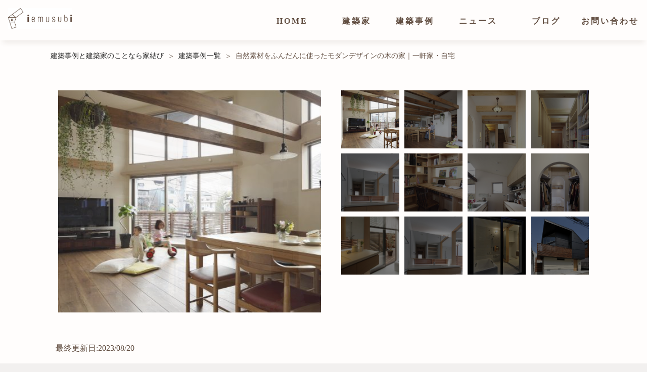

--- FILE ---
content_type: text/html; charset=UTF-8
request_url: https://iemusubi.com/architect/case/831/
body_size: 27589
content:
<!DOCTYPE html>
<html lang="ja"
	prefix="og: https://ogp.me/ns#"  class="no-js no-svg">

<head>
<!-- Google Tag Manager -->
<script>(function(w,d,s,l,i){w[l]=w[l]||[];w[l].push({'gtm.start':
new Date().getTime(),event:'gtm.js'});var f=d.getElementsByTagName(s)[0],
j=d.createElement(s),dl=l!='dataLayer'?'&l='+l:'';j.async=true;j.src=
'https://www.googletagmanager.com/gtm.js?id='+i+dl;f.parentNode.insertBefore(j,f);
})(window,document,'script','dataLayer','GTM-NCW24N6');</script>
<!-- End Google Tag Manager -->
    <meta charset="UTF-8">
	<meta name="viewport" content="width=device-width, initial-scale=1">
<meta name="thumbnail" content="https://iemusubi.com/wp-content/themes/iemusubi/assets/images/ogp-logo.png">	
	<link rel="profile" href="https://gmpg.org/xfn/11">

	<script>(function(html){html.className = html.className.replace(/\bno-js\b/,'js')})(document.documentElement);</script>
<title>建築事例｜自然素材をふんだんに使ったモダンデザインの木の家｜一軒家・自宅｜東京都大田区</title>

		<!-- All in One SEO 4.0.18 -->
		<meta name="description" content="この建築事例は東京都大田区にあります。「池上FJ邸＜本門寺を望む空気の美味しい家＞｜一軒家」という作品名で、一軒家の自宅として設計されました。建築家は建築事務所の植本空間設計舎、植本俊介（うえもと・しゅんすけ）さんです。東京都大田区にあるこの建築事例は、「敷地の特性を最大限に生かした建築を得意とし、土地を活用する」という哲学から生まれました。"/>
		<link rel="canonical" href="https://iemusubi.com/architect/case/831/" />
		<meta property="og:site_name" content="家結び – 家から生活を豊かにする" />
		<meta property="og:type" content="article" />
		<meta property="og:title" content="建築事例｜自然素材をふんだんに使ったモダンデザインの木の家｜一軒家・自宅｜東京都大田区" />
		<meta property="og:description" content="この建築事例は東京都大田区にあります。「池上FJ邸＜本門寺を望む空気の美味しい家＞｜一軒家」という作品名で、一軒家の自宅として設計されました。建築家は建築事務所の植本空間設計舎、植本俊介（うえもと・しゅんすけ）さんです。東京都大田区にあるこの建築事例は、「敷地の特性を最大限に生かした建築を得意とし、土地を活用する」という哲学から生まれました。" />
		<meta property="og:url" content="https://iemusubi.com/architect/case/831/" />
		<meta property="og:image" content="https://iemusubi.com/wp-content/uploads/2021/11/512-512_type.png" />
		<meta property="og:image:secure_url" content="https://iemusubi.com/wp-content/uploads/2021/11/512-512_type.png" />
		<meta property="og:image:width" content="512" />
		<meta property="og:image:height" content="512" />
		<meta property="article:published_time" content="2021-07-24T15:01:01Z" />
		<meta property="article:modified_time" content="2023-08-20T14:17:43Z" />
		<meta property="twitter:card" content="summary" />
		<meta property="twitter:domain" content="iemusubi.com" />
		<meta property="twitter:title" content="建築事例｜自然素材をふんだんに使ったモダンデザインの木の家｜一軒家・自宅｜東京都大田区" />
		<meta property="twitter:description" content="この建築事例は東京都大田区にあります。「池上FJ邸＜本門寺を望む空気の美味しい家＞｜一軒家」という作品名で、一軒家の自宅として設計されました。建築家は建築事務所の植本空間設計舎、植本俊介（うえもと・しゅんすけ）さんです。東京都大田区にあるこの建築事例は、「敷地の特性を最大限に生かした建築を得意とし、土地を活用する」という哲学から生まれました。" />
		<meta property="twitter:image" content="https://iemusubi.com/wp-content/uploads/2021/11/512-512_type.png" />
		<script type="application/ld+json" class="aioseo-schema">
			{"@context":"https:\/\/schema.org","@graph":[{"@type":"WebSite","@id":"https:\/\/iemusubi.com\/#website","url":"https:\/\/iemusubi.com\/","name":"\u5bb6\u7d50\u3073","description":"\u5bb6\u304b\u3089\u751f\u6d3b\u3092\u8c4a\u304b\u306b\u3059\u308b","publisher":{"@id":"https:\/\/iemusubi.com\/#organization"}},{"@type":"Organization","@id":"https:\/\/iemusubi.com\/#organization","name":"\u5bb6\u7d50\u3073","url":"https:\/\/iemusubi.com\/","logo":{"@type":"ImageObject","@id":"https:\/\/iemusubi.com\/#organizationLogo","url":"https:\/\/iemusubi.com\/wp-content\/uploads\/2021\/11\/512-512_mark.png","width":"512","height":"512"},"image":{"@id":"https:\/\/iemusubi.com\/#organizationLogo"}},{"@type":"BreadcrumbList","@id":"https:\/\/iemusubi.com\/architect\/case\/831\/#breadcrumblist","itemListElement":[{"@type":"ListItem","@id":"https:\/\/iemusubi.com\/#listItem","position":"1","item":{"@id":"https:\/\/iemusubi.com\/#item","name":"\u30db\u30fc\u30e0","description":"\u5bb6\u304b\u3089\u751f\u6d3b\u3092\u8c4a\u304b\u306b\u3059\u308b","url":"https:\/\/iemusubi.com\/"},"nextItem":"https:\/\/iemusubi.com\/architect\/case\/831\/#listItem"},{"@type":"ListItem","@id":"https:\/\/iemusubi.com\/architect\/case\/831\/#listItem","position":"2","item":{"@id":"https:\/\/iemusubi.com\/architect\/case\/831\/#item","name":"\u81ea\u7136\u7d20\u6750\u3092\u3075\u3093\u3060\u3093\u306b\u4f7f\u3063\u305f\u30e2\u30c0\u30f3\u30c7\u30b6\u30a4\u30f3\u306e\u6728\u306e\u5bb6\uff5c\u4e00\u8ed2\u5bb6\u30fb\u81ea\u5b85","description":"\u3053\u306e\u5efa\u7bc9\u4e8b\u4f8b\u306f\u6771\u4eac\u90fd\u5927\u7530\u533a\u306b\u3042\u308a\u307e\u3059\u3002\u300c\u6c60\u4e0aFJ\u90b8\uff1c\u672c\u9580\u5bfa\u3092\u671b\u3080\u7a7a\u6c17\u306e\u7f8e\u5473\u3057\u3044\u5bb6\uff1e\uff5c\u4e00\u8ed2\u5bb6\u300d\u3068\u3044\u3046\u4f5c\u54c1\u540d\u3067\u3001\u4e00\u8ed2\u5bb6\u306e\u81ea\u5b85\u3068\u3057\u3066\u8a2d\u8a08\u3055\u308c\u307e\u3057\u305f\u3002\u5efa\u7bc9\u5bb6\u306f\u5efa\u7bc9\u4e8b\u52d9\u6240\u306e\u690d\u672c\u7a7a\u9593\u8a2d\u8a08\u820e\u3001\u690d\u672c\u4fca\u4ecb\uff08\u3046\u3048\u3082\u3068\u30fb\u3057\u3085\u3093\u3059\u3051\uff09\u3055\u3093\u3067\u3059\u3002\u6771\u4eac\u90fd\u5927\u7530\u533a\u306b\u3042\u308b\u3053\u306e\u5efa\u7bc9\u4e8b\u4f8b\u306f\u3001\u300c\u6577\u5730\u306e\u7279\u6027\u3092\u6700\u5927\u9650\u306b\u751f\u304b\u3057\u305f\u5efa\u7bc9\u3092\u5f97\u610f\u3068\u3057\u3001\u571f\u5730\u3092\u6d3b\u7528\u3059\u308b\u300d\u3068\u3044\u3046\u54f2\u5b66\u304b\u3089\u751f\u307e\u308c\u307e\u3057\u305f\u3002","url":"https:\/\/iemusubi.com\/architect\/case\/831\/"},"previousItem":"https:\/\/iemusubi.com\/#listItem"}]},{"@type":"Person","@id":"https:\/\/iemusubi.com\/new\/author\/takaoka\/#author","url":"https:\/\/iemusubi.com\/new\/author\/takaoka\/","name":"takaoka","image":{"@type":"ImageObject","@id":"https:\/\/iemusubi.com\/architect\/case\/831\/#authorImage","url":"https:\/\/secure.gravatar.com\/avatar\/3c62607152843a041e180a065e52e397?s=96&d=mm&r=g","width":"96","height":"96","caption":"takaoka"}}]}
		</script>
		<!-- All in One SEO -->

<link rel='dns-prefetch' href='//fonts.googleapis.com' />
<link rel='dns-prefetch' href='//s.w.org' />
<link href='https://fonts.gstatic.com' crossorigin rel='preconnect' />
<link rel="alternate" type="application/rss+xml" title="家結び &raquo; フィード" href="https://iemusubi.com/feed/" />
<link rel="alternate" type="application/rss+xml" title="家結び &raquo; コメントフィード" href="https://iemusubi.com/comments/feed/" />
		<script>
			window._wpemojiSettings = {"baseUrl":"https:\/\/s.w.org\/images\/core\/emoji\/13.1.0\/72x72\/","ext":".png","svgUrl":"https:\/\/s.w.org\/images\/core\/emoji\/13.1.0\/svg\/","svgExt":".svg","source":{"concatemoji":"https:\/\/iemusubi.com\/wp-includes\/js\/wp-emoji-release.min.js?ver=5.8.12"}};
			!function(e,a,t){var n,r,o,i=a.createElement("canvas"),p=i.getContext&&i.getContext("2d");function s(e,t){var a=String.fromCharCode;p.clearRect(0,0,i.width,i.height),p.fillText(a.apply(this,e),0,0);e=i.toDataURL();return p.clearRect(0,0,i.width,i.height),p.fillText(a.apply(this,t),0,0),e===i.toDataURL()}function c(e){var t=a.createElement("script");t.src=e,t.defer=t.type="text/javascript",a.getElementsByTagName("head")[0].appendChild(t)}for(o=Array("flag","emoji"),t.supports={everything:!0,everythingExceptFlag:!0},r=0;r<o.length;r++)t.supports[o[r]]=function(e){if(!p||!p.fillText)return!1;switch(p.textBaseline="top",p.font="600 32px Arial",e){case"flag":return s([127987,65039,8205,9895,65039],[127987,65039,8203,9895,65039])?!1:!s([55356,56826,55356,56819],[55356,56826,8203,55356,56819])&&!s([55356,57332,56128,56423,56128,56418,56128,56421,56128,56430,56128,56423,56128,56447],[55356,57332,8203,56128,56423,8203,56128,56418,8203,56128,56421,8203,56128,56430,8203,56128,56423,8203,56128,56447]);case"emoji":return!s([10084,65039,8205,55357,56613],[10084,65039,8203,55357,56613])}return!1}(o[r]),t.supports.everything=t.supports.everything&&t.supports[o[r]],"flag"!==o[r]&&(t.supports.everythingExceptFlag=t.supports.everythingExceptFlag&&t.supports[o[r]]);t.supports.everythingExceptFlag=t.supports.everythingExceptFlag&&!t.supports.flag,t.DOMReady=!1,t.readyCallback=function(){t.DOMReady=!0},t.supports.everything||(n=function(){t.readyCallback()},a.addEventListener?(a.addEventListener("DOMContentLoaded",n,!1),e.addEventListener("load",n,!1)):(e.attachEvent("onload",n),a.attachEvent("onreadystatechange",function(){"complete"===a.readyState&&t.readyCallback()})),(n=t.source||{}).concatemoji?c(n.concatemoji):n.wpemoji&&n.twemoji&&(c(n.twemoji),c(n.wpemoji)))}(window,document,window._wpemojiSettings);
		</script>
		<style>
img.wp-smiley,
img.emoji {
	display: inline !important;
	border: none !important;
	box-shadow: none !important;
	height: 1em !important;
	width: 1em !important;
	margin: 0 .07em !important;
	vertical-align: -0.1em !important;
	background: none !important;
	padding: 0 !important;
}
</style>
	<link rel='stylesheet' id='wp-block-library-css'  href='https://iemusubi.com/wp-includes/css/dist/block-library/style.min.css?ver=5.8.12' media='all' />
<style id='wp-block-library-theme-inline-css'>
#start-resizable-editor-section{display:none}.wp-block-audio figcaption{color:#555;font-size:13px;text-align:center}.is-dark-theme .wp-block-audio figcaption{color:hsla(0,0%,100%,.65)}.wp-block-code{font-family:Menlo,Consolas,monaco,monospace;color:#1e1e1e;padding:.8em 1em;border:1px solid #ddd;border-radius:4px}.wp-block-embed figcaption{color:#555;font-size:13px;text-align:center}.is-dark-theme .wp-block-embed figcaption{color:hsla(0,0%,100%,.65)}.blocks-gallery-caption{color:#555;font-size:13px;text-align:center}.is-dark-theme .blocks-gallery-caption{color:hsla(0,0%,100%,.65)}.wp-block-image figcaption{color:#555;font-size:13px;text-align:center}.is-dark-theme .wp-block-image figcaption{color:hsla(0,0%,100%,.65)}.wp-block-pullquote{border-top:4px solid;border-bottom:4px solid;margin-bottom:1.75em;color:currentColor}.wp-block-pullquote__citation,.wp-block-pullquote cite,.wp-block-pullquote footer{color:currentColor;text-transform:uppercase;font-size:.8125em;font-style:normal}.wp-block-quote{border-left:.25em solid;margin:0 0 1.75em;padding-left:1em}.wp-block-quote cite,.wp-block-quote footer{color:currentColor;font-size:.8125em;position:relative;font-style:normal}.wp-block-quote.has-text-align-right{border-left:none;border-right:.25em solid;padding-left:0;padding-right:1em}.wp-block-quote.has-text-align-center{border:none;padding-left:0}.wp-block-quote.is-large,.wp-block-quote.is-style-large{border:none}.wp-block-search .wp-block-search__label{font-weight:700}.wp-block-group.has-background{padding:1.25em 2.375em;margin-top:0;margin-bottom:0}.wp-block-separator{border:none;border-bottom:2px solid;margin-left:auto;margin-right:auto;opacity:.4}.wp-block-separator:not(.is-style-wide):not(.is-style-dots){width:100px}.wp-block-separator.has-background:not(.is-style-dots){border-bottom:none;height:1px}.wp-block-separator.has-background:not(.is-style-wide):not(.is-style-dots){height:2px}.wp-block-table thead{border-bottom:3px solid}.wp-block-table tfoot{border-top:3px solid}.wp-block-table td,.wp-block-table th{padding:.5em;border:1px solid;word-break:normal}.wp-block-table figcaption{color:#555;font-size:13px;text-align:center}.is-dark-theme .wp-block-table figcaption{color:hsla(0,0%,100%,.65)}.wp-block-video figcaption{color:#555;font-size:13px;text-align:center}.is-dark-theme .wp-block-video figcaption{color:hsla(0,0%,100%,.65)}.wp-block-template-part.has-background{padding:1.25em 2.375em;margin-top:0;margin-bottom:0}#end-resizable-editor-section{display:none}
</style>
<link rel='stylesheet' id='twentyseventeen-fonts-css'  href='https://fonts.googleapis.com/css?family=Libre+Franklin%3A300%2C300i%2C400%2C400i%2C600%2C600i%2C800%2C800i&#038;subset=latin%2Clatin-ext&#038;display=fallback' media='all' />
<link rel='stylesheet' id='twentyseventeen-style-css'  href='https://iemusubi.com/wp-content/themes/iemusubi/style.css?ver=20190507' media='all' />
<link rel='stylesheet' id='twentyseventeen-block-style-css'  href='https://iemusubi.com/wp-content/themes/iemusubi/assets/css/blocks.css?ver=20190105' media='all' />
<link rel='stylesheet' id='twentyseventeen-common-css'  href='https://iemusubi.com/wp-content/themes/iemusubi/assets/css/common.css?ver=2020091811' media='all' />
<link rel='stylesheet' id='twentyseventeen-quicktag-css'  href='https://iemusubi.com/wp-content/themes/iemusubi/template-parts/custom/quicktag/quicktag.css?ver=202009181' media='all' />
<link rel='stylesheet' id='twentyseventeen-slick-theme-css'  href='https://iemusubi.com/wp-content/themes/iemusubi/lib/slick/slick-theme.css?ver=202009181' media='all' />
<link rel='stylesheet' id='twentyseventeen-slick-css'  href='https://iemusubi.com/wp-content/themes/iemusubi/lib/slick/slick.css?ver=202009181' media='all' />
<link rel='stylesheet' id='twentyseventeen-lightbox-css'  href='https://iemusubi.com/wp-content/themes/iemusubi/lib/lightbox/src/css/lightbox.css?ver=202009181' media='all' />
<!--[if lt IE 9]>
<link rel='stylesheet' id='twentyseventeen-ie8-css'  href='https://iemusubi.com/wp-content/themes/iemusubi/assets/css/ie8.css?ver=20161202' media='all' />
<![endif]-->
<!--[if lt IE 9]>
<script src='https://iemusubi.com/wp-content/themes/iemusubi/assets/js/html5.js?ver=20161020' id='html5-js'></script>
<![endif]-->
<script src='https://iemusubi.com/wp-includes/js/jquery/jquery.min.js?ver=3.6.0' id='jquery-core-js'></script>
<script src='https://iemusubi.com/wp-includes/js/jquery/jquery-migrate.min.js?ver=3.3.2' id='jquery-migrate-js'></script>
<link rel="https://api.w.org/" href="https://iemusubi.com/wp-json/" /><link rel="alternate" type="application/json" href="https://iemusubi.com/wp-json/wp/v2/case/7661" /><link rel="EditURI" type="application/rsd+xml" title="RSD" href="https://iemusubi.com/xmlrpc.php?rsd" />
<link rel="wlwmanifest" type="application/wlwmanifest+xml" href="https://iemusubi.com/wp-includes/wlwmanifest.xml" /> 
<meta name="generator" content="WordPress 5.8.12" />
<link rel='shortlink' href='https://iemusubi.com/?p=7661' />
<link rel="alternate" type="application/json+oembed" href="https://iemusubi.com/wp-json/oembed/1.0/embed?url=https%3A%2F%2Fiemusubi.com%2Farchitect%2Fcase%2F831%2F" />
<link rel="alternate" type="text/xml+oembed" href="https://iemusubi.com/wp-json/oembed/1.0/embed?url=https%3A%2F%2Fiemusubi.com%2Farchitect%2Fcase%2F831%2F&#038;format=xml" />
<style>.recentcomments a{display:inline !important;padding:0 !important;margin:0 !important;}</style><link rel="icon" href="https://iemusubi.com/wp-content/uploads/2020/09/cropped-b1-3-32x32.jpg" sizes="32x32" />
<link rel="icon" href="https://iemusubi.com/wp-content/uploads/2020/09/cropped-b1-3-192x192.jpg" sizes="192x192" />
<link rel="apple-touch-icon" href="https://iemusubi.com/wp-content/uploads/2020/09/cropped-b1-3-180x180.jpg" />
<meta name="msapplication-TileImage" content="https://iemusubi.com/wp-content/uploads/2020/09/cropped-b1-3-270x270.jpg" />
</head>

<body class="case-template-default single single-case postid-7661 wp-custom-logo wp-embed-responsive has-sidebar colors-light">
	<!-- Google Tag Manager (noscript) -->
	<noscript><iframe src="https://www.googletagmanager.com/ns.html?id=GTM-NCW24N6" height="0" width="0" style="display:none;visibility:hidden"></iframe></noscript>
	<!-- End Google Tag Manager (noscript) -->	

		<div id="page" class="site">
		<a class="skip-link screen-reader-text" href="#content">Skip to content</a>

		<header id="masthead" class="site-header" role="banner">

			<div class="custom-header">

	<div class="custom-header-media">
			</div>

	<div class="site-branding">
	<div class="site-branding-wrap">

		<a href="https://iemusubi.com/" class="custom-logo-link" rel="home"><img width="787" height="250" src="https://iemusubi.com/wp-content/uploads/2020/09/cropped-b1-2.jpg" class="custom-logo" alt="家結び" srcset="https://iemusubi.com/wp-content/uploads/2020/09/cropped-b1-2.jpg 787w, https://iemusubi.com/wp-content/uploads/2020/09/cropped-b1-2-300x95.jpg 300w, https://iemusubi.com/wp-content/uploads/2020/09/cropped-b1-2-768x244.jpg 768w" sizes="100vw" /></a>
		<!-- <div class="site-branding-text">
							<p class="site-title"><a href="https://iemusubi.com/" rel="home">家結び</a></p>
			
							<p class="site-description">家から生活を豊かにする</p>
					</div>
		 -->
		<!-- .site-branding-text -->

		
	</div><!-- .wrap -->
</div><!-- .site-branding -->
</div><!-- .custom-header -->
							<div id="hamburgerIcon" class="icon">
					<span class="hamburger__line hamburger__line--1"></span>
					<span class="hamburger__line hamburger__line--2"></span>
					<span class="hamburger__line hamburger__line--3"></span>
				</div>
				<div class="navigation-top">
					<div class="wrap wrap__large flex-wrap">
						<nav id="site-navigation" class="main-navigation" role="navigation" aria-label="Top Menu">
    
</button>

	<div class="menu-%e3%82%b0%e3%83%ad%e3%83%bc%e3%83%90%e3%83%ab%e3%83%a1%e3%83%8b%e3%83%a5%e3%83%bc-container"><ul id="top-menu" class="menu"><li id="menu-item-21" class="menu-item menu-item-type-custom menu-item-object-custom menu-item-home menu-item-21"><a href="https://iemusubi.com/">HOME</a></li>
<li id="menu-item-22" class="menu-item menu-item-type-custom menu-item-object-custom menu-item-22"><a href="/architect">建築家</a></li>
<li id="menu-item-23" class="menu-item menu-item-type-custom menu-item-object-custom menu-item-23"><a href="/architect/case/">建築事例</a></li>
<li id="menu-item-24" class="menu-item menu-item-type-custom menu-item-object-custom menu-item-24"><a href="/news/">ニュース</a></li>
<li id="menu-item-261" class="menu-item menu-item-type-custom menu-item-object-custom menu-item-261"><a href="/architect/blog/">ブログ</a></li>
<li id="menu-item-1023" class="menu-item menu-item-type-custom menu-item-object-custom menu-item-1023"><a href="https://docs.google.com/forms/d/e/1FAIpQLSeanvPJH6BSQxQu6nBr1eCdO_iWa2Y_UQ6B0vXRWA1006YzrQ/viewform">お問い合わせ</a></li>
</ul></div>
	</nav><!-- #site-navigation -->
					</div><!-- .wrap -->
				</div><!-- .navigation-top -->

			
		</header><!-- #masthead -->

		
		<div class="site-content-contain">
			<!-- <div id="content" class="site-content"> -->
			<div id="content" class=""><div class="container full">
          <section id="breadcrumb"><ul><li><a href="https://iemusubi.com" >建築事例と建築家のことなら家結び</a></li> > <li><a href="/architect/case">建築事例一覧</a></li> > <li>自然素材をふんだんに使ったモダンデザインの木の家｜一軒家・自宅</li></ul></section>    <article class="article-content post-7661 case type-case status-publish has-post-thumbnail hentry category-house category-my-home area-tokyo area-kanto">
      <style>
        body article {
          overflow: initial;
        }

        section h2,
        section h3 {
          text-align: center;
        }
      </style>

      <div id='cos-section-case'>
        <section id='section-id__case' class=' row'>
                      <div id="slick-gallery">
              <ul id="slick-gallery-contents">
                                  <li class="contents-item" style="background-image: url(https://iemusubi.com/wp-content/uploads/2021/07/3-91.jpg);"><a class="thumb" href="https://iemusubi.com/wp-content/uploads/2021/07/3-91.jpg" rel="lightbox"></a></li>
                                  <li class="contents-item" style="background-image: url(https://iemusubi.com/wp-content/uploads/2021/07/2-93.jpg);"><a class="thumb" href="https://iemusubi.com/wp-content/uploads/2021/07/2-93.jpg" rel="lightbox"></a></li>
                                  <li class="contents-item" style="background-image: url(https://iemusubi.com/wp-content/uploads/2021/07/7-69.jpg);"><a class="thumb" href="https://iemusubi.com/wp-content/uploads/2021/07/7-69.jpg" rel="lightbox"></a></li>
                                  <li class="contents-item" style="background-image: url(https://iemusubi.com/wp-content/uploads/2021/07/8-62.jpg);"><a class="thumb" href="https://iemusubi.com/wp-content/uploads/2021/07/8-62.jpg" rel="lightbox"></a></li>
                                  <li class="contents-item" style="background-image: url(https://iemusubi.com/wp-content/uploads/2021/07/10-43.jpg);"><a class="thumb" href="https://iemusubi.com/wp-content/uploads/2021/07/10-43.jpg" rel="lightbox"></a></li>
                                  <li class="contents-item" style="background-image: url(https://iemusubi.com/wp-content/uploads/2021/07/12-22.jpg);"><a class="thumb" href="https://iemusubi.com/wp-content/uploads/2021/07/12-22.jpg" rel="lightbox"></a></li>
                                  <li class="contents-item" style="background-image: url(https://iemusubi.com/wp-content/uploads/2021/07/6-78.jpg);"><a class="thumb" href="https://iemusubi.com/wp-content/uploads/2021/07/6-78.jpg" rel="lightbox"></a></li>
                                  <li class="contents-item" style="background-image: url(https://iemusubi.com/wp-content/uploads/2021/07/9-48.jpg);"><a class="thumb" href="https://iemusubi.com/wp-content/uploads/2021/07/9-48.jpg" rel="lightbox"></a></li>
                                  <li class="contents-item" style="background-image: url(https://iemusubi.com/wp-content/uploads/2021/07/11-29.jpg);"><a class="thumb" href="https://iemusubi.com/wp-content/uploads/2021/07/11-29.jpg" rel="lightbox"></a></li>
                                  <li class="contents-item" style="background-image: url(https://iemusubi.com/wp-content/uploads/2021/07/10-43.jpg);"><a class="thumb" href="https://iemusubi.com/wp-content/uploads/2021/07/10-43.jpg" rel="lightbox"></a></li>
                                  <li class="contents-item" style="background-image: url(https://iemusubi.com/wp-content/uploads/2021/07/5-87.jpg);"><a class="thumb" href="https://iemusubi.com/wp-content/uploads/2021/07/5-87.jpg" rel="lightbox"></a></li>
                                  <li class="contents-item" style="background-image: url(https://iemusubi.com/wp-content/uploads/2021/07/1-97.jpg);"><a class="thumb" href="https://iemusubi.com/wp-content/uploads/2021/07/1-97.jpg" rel="lightbox"></a></li>
                              </ul>
              <ul id="slick-gallery-thumbs">
                                  <li class="thumbs-item thumbnail-current" style="background-image: url(https://iemusubi.com/wp-content/uploads/2021/07/3-91.jpg);background-size: cover;"></li>
                                  <li class="thumbs-item " style="background-image: url(https://iemusubi.com/wp-content/uploads/2021/07/2-93.jpg);background-size: cover;"></li>
                                  <li class="thumbs-item " style="background-image: url(https://iemusubi.com/wp-content/uploads/2021/07/7-69.jpg);background-size: cover;"></li>
                                  <li class="thumbs-item " style="background-image: url(https://iemusubi.com/wp-content/uploads/2021/07/8-62.jpg);background-size: cover;"></li>
                                  <li class="thumbs-item " style="background-image: url(https://iemusubi.com/wp-content/uploads/2021/07/10-43.jpg);background-size: cover;"></li>
                                  <li class="thumbs-item " style="background-image: url(https://iemusubi.com/wp-content/uploads/2021/07/12-22.jpg);background-size: cover;"></li>
                                  <li class="thumbs-item " style="background-image: url(https://iemusubi.com/wp-content/uploads/2021/07/6-78.jpg);background-size: cover;"></li>
                                  <li class="thumbs-item " style="background-image: url(https://iemusubi.com/wp-content/uploads/2021/07/9-48.jpg);background-size: cover;"></li>
                                  <li class="thumbs-item " style="background-image: url(https://iemusubi.com/wp-content/uploads/2021/07/11-29.jpg);background-size: cover;"></li>
                                  <li class="thumbs-item " style="background-image: url(https://iemusubi.com/wp-content/uploads/2021/07/10-43.jpg);background-size: cover;"></li>
                                  <li class="thumbs-item " style="background-image: url(https://iemusubi.com/wp-content/uploads/2021/07/5-87.jpg);background-size: cover;"></li>
                                  <li class="thumbs-item " style="background-image: url(https://iemusubi.com/wp-content/uploads/2021/07/1-97.jpg);background-size: cover;"></li>
                              </ul>
            </div>
                    <time>
            <!-- 公開日:2021/07/25<br> -->
            最終更新日:2023/08/20          </time>
          <h2 class="col-12 text-left title">自然素材をふんだんに使ったモダンデザインの木の家｜一軒家・自宅</h2><br>
          <h3 class="col-12 text-left subtitle"></h3>
          <p><p>敷地は池上本門寺に対面する丘の上にあります。</p>
<p>本門寺方向は隣家に遮られていますが、斜め方向には視界が開けているため、斜め方向の光の取り込みや視線の抜けを意識しました。</p>
<p>ご家族にシックハウスの症状が見られたため、足触りの良い杉の床、調湿性に優れた珪藻漆喰土の壁、木の構造体も一部あらわしにして、自然素材をふんだんに使い、ゆったりくつろげる「空気のおいしい家」としました。</p>
<p>広々としたリビングからつながるテラスや水回りも開放的な作りです。</p>
<p>今はまだお子様も小さいので、全員で川の字になって寝る生活ですが、将来的には個室を与えたり、また、ご夫婦もご自身で活用できるスペースが欲しくなることが予想されます。</p>
<p>“今”と“将来”をどう両立させるか？この家に限らないテーマですが、1階は区切られた空間です。</p>
<p>２階はオープンな空間とし、ライフサイクルの中で使い分けていく考えとしています。</p>
</p>
          <table class="parts-table-info">
            <thead>
              <tr>
                <th colspan="2">概要</th>
              </tr>
            </thead>
            <tbody>
            <tr>
  <th>作品名</th>
  <td>池上FJ邸＜本門寺を望む空気の美味しい家＞</td>
</tr>                              <tr>
                  <th>ジャンル</th>
                  <td>                      <a href="https://iemusubi.com/category/my-home/house/">一軒家</a>

                    ,                      <a href="https://iemusubi.com/category/my-home/">自宅</a>

                                      </td>
                </tr>
                            <tr>
  <th>所在地</th>
  <td>東京都大田区</td>
</tr>              <tr>
  <th>間取り</th>
  <td>3LDK＋ワークスペース＋ウォークインクローゼット</td>
</tr>              <tr>
  <th>基礎</th>
  <td>ベタ基礎</td>
</tr>              <tr>
  <th>外壁</th>
  <td>焼杉板</td>
</tr>              <tr>
  <th>屋根の形</th>
  <td>片流れ</td>
</tr>              <tr>
  <th>壁</th>
  <td>珪藻漆喰土塗</td>
</tr>              <tr>
  <th>床</th>
  <td>杉板、ナラ無垢材</td>
</tr>              <tr>
  <th>構造</th>
  <td>木造在来工法</td>
</tr>                            <tr>
  <th>延床面積</th>
  <td>113㎡</td>
</tr>              <tr>
  <th>ロケーション</th>
  <td>住宅街の斜面の中腹</td>
</tr>                                          <tr>
  <th>設計から完成までの期間</th>
  <td>1年6ヶ月</td>
</tr>                          </tbody>
          </table>

        </section>

        	<section class="architect-profile">
		<div class="architect-profile-contents">
			<div class="architect-profile-img">

				<img width="150" height="150" src="https://iemusubi.com/wp-content/uploads/2020/12/1465172686profile_img02-150x150.jpg" class="attachment-thumbnail size-thumbnail wp-post-image" alt="植本 俊介" loading="lazy" srcset="https://iemusubi.com/wp-content/uploads/2020/12/1465172686profile_img02-150x150.jpg 150w, https://iemusubi.com/wp-content/uploads/2020/12/1465172686profile_img02-100x100.jpg 100w, https://iemusubi.com/wp-content/uploads/2020/12/1465172686profile_img02.jpg 229w" sizes="100vw" />			</div>
			<div class="architect-profile-txt">
				<h3>植本俊介｜うえもと・しゅんすけ｜植本空間設計舎｜建築事務所</h3>
				<h4>住宅・集合住宅から一般建築まで手掛ける建築設計事務所</h4>
				<div class="architect-profile-contact disp-pc">
					<a class="cta-btn" target="_blank" href="https://docs.google.com/forms/d/e/1FAIpQLSeanvPJH6BSQxQu6nBr1eCdO_iWa2Y_UQ6B0vXRWA1006YzrQ/viewform?usp=sf_link">この建築家に問い合わせる</a>
				</div>
			</div>
		</div>
		<div class="architect-profile-contact-sp disp-sp">
			<a class="cta-btn" href="https://docs.google.com/forms/d/e/1FAIpQLSeanvPJH6BSQxQu6nBr1eCdO_iWa2Y_UQ6B0vXRWA1006YzrQ/viewform?usp=sf_link">この建築家に問い合わせる</a>
		</div>
		<div class="architect-profile-footer">
			<a href="https://iemusubi.com/architect/268/">建築家プロフィール ></a>
		</div>
	</section>

      </div>
    </article>
    <!--end contents-->
  </div>

<!-- セクション：建築事例一覧 -->

<div class="sectionWrapper">
	<section class="case">
		<div class="inner wrap">
			<div class="case_container">
				<h3 class='title'>植本俊介｜うえもと・しゅんすけ｜植本空間設計舎｜建築事務所の建築事例</h3>								<div class="case_flex row ">
											<div class="case_flex_item s-col-12 col-4">
							<a href="https://iemusubi.com/architect/case/848/">
								<div class="case_box">
									<!--アイキャッチ取得 url-->
																		<div class="case_box_imgcont lazyload" data-bg="https://iemusubi.com/wp-content/uploads/2021/08/8-5.jpg"></div>
									<div class="case_box_txtcont">
										<span class="tag_area disp-pc">東京都</span>
										<span class="tag_type disp-pc">一軒家</span>
										<div class="case_flex sub">
											<h4>変型敷地を利用し、細いスリ...</h4>
											<p class="disp-pc">端正な外観とは対照的に、３階から地下まで建物の内部を貫く“光のクレバス...</p>
																						<div class="architect_icon" style="  background-image: url(https://iemusubi.com/wp-content/uploads/2020/12/1465172686profile_img02.jpg); background-size: cover;">
												<!-- <img src="https://iemusubi.com/wp-content/uploads/2020/12/1465172686profile_img02.jpg" alt="icon"> -->
											</div>
										</div>
										<span class="tag_area disp-sp">東京都</span>
										<span class="tag_type disp-sp">一軒家</span>
									</div>
									<div class="link_button disp-sp">
										この事例を見る&#32 &#62
									</div>
								</div>
															</a>
						</div>
											<div class="case_flex_item s-col-12 col-4">
							<a href="https://iemusubi.com/architect/case/831/">
								<div class="case_box">
									<!--アイキャッチ取得 url-->
																		<div class="case_box_imgcont lazyload" data-bg="https://iemusubi.com/wp-content/uploads/2021/07/3-91.jpg"></div>
									<div class="case_box_txtcont">
										<span class="tag_area disp-pc">東京都</span>
										<span class="tag_type disp-pc">一軒家</span>
										<div class="case_flex sub">
											<h4>自然素材をふんだんに使った...</h4>
											<p class="disp-pc">敷地は池上本門寺に対面する丘の上にあります。 本門寺方向は隣家に遮られ...</p>
																						<div class="architect_icon" style="  background-image: url(https://iemusubi.com/wp-content/uploads/2020/12/1465172686profile_img02.jpg); background-size: cover;">
												<!-- <img src="https://iemusubi.com/wp-content/uploads/2020/12/1465172686profile_img02.jpg" alt="icon"> -->
											</div>
										</div>
										<span class="tag_area disp-sp">東京都</span>
										<span class="tag_type disp-sp">一軒家</span>
									</div>
									<div class="link_button disp-sp">
										この事例を見る&#32 &#62
									</div>
								</div>
															</a>
						</div>
											<div class="case_flex_item s-col-12 col-4">
							<a href="https://iemusubi.com/architect/case/835/">
								<div class="case_box">
									<!--アイキャッチ取得 url-->
																		<div class="case_box_imgcont lazyload" data-bg="https://iemusubi.com/wp-content/uploads/2021/07/4-87.jpg"></div>
									<div class="case_box_txtcont">
										<span class="tag_area disp-pc">東京都</span>
										<span class="tag_type disp-pc">一軒家</span>
										<div class="case_flex sub">
											<h4>スリット状の中庭のある独立...</h4>
											<p class="disp-pc">賃貸住宅の多くは、家というより単に部屋の集まり。 賃貸の広告にある「部...</p>
																						<div class="architect_icon" style="  background-image: url(https://iemusubi.com/wp-content/uploads/2020/12/1465172686profile_img02.jpg); background-size: cover;">
												<!-- <img src="https://iemusubi.com/wp-content/uploads/2020/12/1465172686profile_img02.jpg" alt="icon"> -->
											</div>
										</div>
										<span class="tag_area disp-sp">東京都</span>
										<span class="tag_type disp-sp">一軒家</span>
									</div>
									<div class="link_button disp-sp">
										この事例を見る&#32 &#62
									</div>
								</div>
															</a>
						</div>
									</div>
			</div>
			<div class="more"><a href="https://iemusubi.com/architect/case">MORE</a></div>		</div>
	</section>

	</div>

<div class="sectionWrapper">
	<section class="case">
		<div class="inner wrap">
			<div class="case_container">
				<h3 class='title'>東京都の建築事例</h3>								<div class="case_flex row ">
											<div class="case_flex_item s-col-12 col-4">
							<a href="https://iemusubi.com/architect/case/1018/">
								<div class="case_box">
									<!--アイキャッチ取得 url-->
																		<div class="case_box_imgcont lazyload" data-bg="https://iemusubi.com/wp-content/uploads/2023/10/04-2-scaled-e1696824927147.jpg"></div>
									<div class="case_box_txtcont">
										<span class="tag_area disp-pc">東京都</span>
										<span class="tag_type disp-pc">一軒家</span>
										<div class="case_flex sub">
											<h4>光と風のリノベーション住宅...</h4>
											<p class="disp-pc">光と風が気持ちよく入った家に住みたい！ そんな設計ができる設計者を探し...</p>
																						<div class="architect_icon" style="  background-image: url(https://iemusubi.com/wp-content/uploads/2023/10/04-2-scaled-e1696824927147.jpg); background-size: cover;">
												<!-- <img src="https://iemusubi.com/wp-content/uploads/2023/10/04-2-scaled-e1696824927147.jpg" alt="icon"> -->
											</div>
										</div>
										<span class="tag_area disp-sp">東京都</span>
										<span class="tag_type disp-sp">一軒家</span>
									</div>
									<div class="link_button disp-sp">
										この事例を見る&#32 &#62
									</div>
								</div>
															</a>
						</div>
											<div class="case_flex_item s-col-12 col-4">
							<a href="https://iemusubi.com/architect/case/1017/">
								<div class="case_box">
									<!--アイキャッチ取得 url-->
																		<div class="case_box_imgcont lazyload" data-bg="https://iemusubi.com/wp-content/uploads/2023/10/c-e1696823983847.jpg"></div>
									<div class="case_box_txtcont">
										<span class="tag_area disp-pc">東京都</span>
										<span class="tag_type disp-pc">団地・マンション・ワンルーム</span>
										<div class="case_flex sub">
											<h4>２戸→１戸に、「ルーバー天...</h4>
											<p class="disp-pc">築30年程、マンションの２つの住戸を、間の壁をとって1つの住戸に変える...</p>
																						<div class="architect_icon" style="  background-image: url(https://iemusubi.com/wp-content/uploads/2020/11/小木野-貴光／小木野-仁美.jpg); background-size: cover;">
												<!-- <img src="https://iemusubi.com/wp-content/uploads/2020/11/小木野-貴光／小木野-仁美.jpg" alt="icon"> -->
											</div>
										</div>
										<span class="tag_area disp-sp">東京都</span>
										<span class="tag_type disp-sp">団地・マンション・ワンルーム</span>
									</div>
									<div class="link_button disp-sp">
										この事例を見る&#32 &#62
									</div>
								</div>
															</a>
						</div>
											<div class="case_flex_item s-col-12 col-4">
							<a href="https://iemusubi.com/architect/case/%e7%af%8980%e5%b9%b4%ef%bc%81%e5%86%8d%e7%94%9f%e3%81%97%e3%81%9f%e3%80%8c%e3%83%aa%e3%83%8e%e3%83%99%e3%83%bc%e3%82%b7%e3%83%a7%e3%83%b3%e3%82%a2%e3%83%91%e3%83%bc%e3%83%88%e3%83%a1%e3%83%b3%e3%83%88/">
								<div class="case_box">
									<!--アイキャッチ取得 url-->
																		<div class="case_box_imgcont lazyload" data-bg="https://iemusubi.com/wp-content/uploads/2023/10/02-1-e1696823166858.jpg"></div>
									<div class="case_box_txtcont">
										<span class="tag_area disp-pc">東京都</span>
										<span class="tag_type disp-pc">団地・マンション・ワンルーム</span>
										<div class="case_flex sub">
											<h4>築80年！再生した「リノベ...</h4>
											<p class="disp-pc">築8０年の長屋をフルリノベーションしました。 屋根を一部架け替え、家の...</p>
																						<div class="architect_icon" style="  background-image: url(https://iemusubi.com/wp-content/uploads/2020/11/小木野-貴光／小木野-仁美.jpg); background-size: cover;">
												<!-- <img src="https://iemusubi.com/wp-content/uploads/2020/11/小木野-貴光／小木野-仁美.jpg" alt="icon"> -->
											</div>
										</div>
										<span class="tag_area disp-sp">東京都</span>
										<span class="tag_type disp-sp">団地・マンション・ワンルーム</span>
									</div>
									<div class="link_button disp-sp">
										この事例を見る&#32 &#62
									</div>
								</div>
															</a>
						</div>
									</div>
			</div>
			<div class="more"><a href="https://iemusubi.com/architect/case">MORE</a></div>		</div>
	</section>

	</div>


<div class="sectionWrapper">
	<section class="case">
		<div class="inner wrap">
			<div class="case_container">
				<h3 class='title'>一軒家の建築事例</h3>								<div class="case_flex row ">
											<div class="case_flex_item s-col-12 col-4">
							<a href="https://iemusubi.com/architect/case/1018/">
								<div class="case_box">
									<!--アイキャッチ取得 url-->
																		<div class="case_box_imgcont lazyload" data-bg="https://iemusubi.com/wp-content/uploads/2023/10/04-2-scaled-e1696824927147.jpg"></div>
									<div class="case_box_txtcont">
										<span class="tag_area disp-pc">東京都</span>
										<span class="tag_type disp-pc">一軒家</span>
										<div class="case_flex sub">
											<h4>光と風のリノベーション住宅...</h4>
											<p class="disp-pc">光と風が気持ちよく入った家に住みたい！ そんな設計ができる設計者を探し...</p>
																						<div class="architect_icon" style="  background-image: url(https://iemusubi.com/wp-content/uploads/2023/10/04-2-scaled-e1696824927147.jpg); background-size: cover;">
												<!-- <img src="https://iemusubi.com/wp-content/uploads/2023/10/04-2-scaled-e1696824927147.jpg" alt="icon"> -->
											</div>
										</div>
										<span class="tag_area disp-sp">東京都</span>
										<span class="tag_type disp-sp">一軒家</span>
									</div>
									<div class="link_button disp-sp">
										この事例を見る&#32 &#62
									</div>
								</div>
															</a>
						</div>
											<div class="case_flex_item s-col-12 col-4">
							<a href="https://iemusubi.com/architect/case/1015/">
								<div class="case_box">
									<!--アイキャッチ取得 url-->
																		<div class="case_box_imgcont lazyload" data-bg="https://iemusubi.com/wp-content/uploads/2023/09/009-e1696080673493.jpg"></div>
									<div class="case_box_txtcont">
										<span class="tag_area disp-pc">埼玉県</span>
										<span class="tag_type disp-pc">一軒家</span>
										<div class="case_flex sub">
											<h4>光をつかむ家（light ...</h4>
											<p class="disp-pc">直射日光を、「つかまえ」吹抜けから、滝の様に光が流れ落ち、家の色々なと...</p>
																						<div class="architect_icon" style="  background-image: url(https://iemusubi.com/wp-content/uploads/2020/11/小木野-貴光／小木野-仁美.jpg); background-size: cover;">
												<!-- <img src="https://iemusubi.com/wp-content/uploads/2020/11/小木野-貴光／小木野-仁美.jpg" alt="icon"> -->
											</div>
										</div>
										<span class="tag_area disp-sp">埼玉県</span>
										<span class="tag_type disp-sp">一軒家</span>
									</div>
									<div class="link_button disp-sp">
										この事例を見る&#32 &#62
									</div>
								</div>
															</a>
						</div>
											<div class="case_flex_item s-col-12 col-4">
							<a href="https://iemusubi.com/architect/case/1014/">
								<div class="case_box">
									<!--アイキャッチ取得 url-->
																		<div class="case_box_imgcont lazyload" data-bg="https://iemusubi.com/wp-content/uploads/2023/09/12-e1695565930314.jpg"></div>
									<div class="case_box_txtcont">
										<span class="tag_area disp-pc">東京都</span>
										<span class="tag_type disp-pc">一軒家</span>
										<div class="case_flex sub">
											<h4>猫と遊ぶ大きなテラスのある...</h4>
											<p class="disp-pc">猫と暮らす家です。人も心地良い、猫も心地よいをテーマに、設計に取り組み...</p>
																						<div class="architect_icon" style="  background-image: url(https://iemusubi.com/wp-content/uploads/2020/11/小木野-貴光／小木野-仁美.jpg); background-size: cover;">
												<!-- <img src="https://iemusubi.com/wp-content/uploads/2020/11/小木野-貴光／小木野-仁美.jpg" alt="icon"> -->
											</div>
										</div>
										<span class="tag_area disp-sp">東京都</span>
										<span class="tag_type disp-sp">一軒家</span>
									</div>
									<div class="link_button disp-sp">
										この事例を見る&#32 &#62
									</div>
								</div>
															</a>
						</div>
									</div>
			</div>
			<div class="more"><a href="https://iemusubi.com/architect/case">MORE</a></div>		</div>
	</section>

	</div>
<!--end container-->

</div><!-- #content -->


		
<footer id="colophon" class="site-footer" role="contentinfo">
	<div class="wrap footer-container">
		

	<aside class="widget-area" role="complementary" aria-label="Footer">
					<div class="widget-column footer-widget-1">
				<section id="nav_menu-2" class="widget widget_nav_menu"><div class="menu-%e3%83%95%e3%83%83%e3%82%bf%e3%83%bc%ef%bc%9a%e3%82%b0%e3%83%ad%e3%83%bc%e3%83%90%e3%83%ab%e3%83%a1%e3%83%8b%e3%83%a5%e3%83%bc-container"><ul id="menu-%e3%83%95%e3%83%83%e3%82%bf%e3%83%bc%ef%bc%9a%e3%82%b0%e3%83%ad%e3%83%bc%e3%83%90%e3%83%ab%e3%83%a1%e3%83%8b%e3%83%a5%e3%83%bc" class="menu"><li id="menu-item-657" class="menu-item menu-item-type-post_type menu-item-object-page menu-item-home menu-item-657"><a href="https://iemusubi.com/">HOME</a></li>
<li id="menu-item-660" class="menu-item menu-item-type-custom menu-item-object-custom menu-item-660"><a href="/architect">建築家</a></li>
<li id="menu-item-661" class="menu-item menu-item-type-custom menu-item-object-custom menu-item-661"><a href="/architect/case/">建築事例</a></li>
<li id="menu-item-662" class="menu-item menu-item-type-custom menu-item-object-custom menu-item-662"><a href="/news/">ニュース</a></li>
<li id="menu-item-663" class="menu-item menu-item-type-custom menu-item-object-custom menu-item-663"><a href="/architect/blog/">ブログ</a></li>
<li id="menu-item-659" class="menu-item menu-item-type-post_type menu-item-object-page menu-item-659"><a href="https://iemusubi.com/company/">会社概要</a></li>
<li id="menu-item-658" class="menu-item menu-item-type-post_type menu-item-object-page menu-item-658"><a href="https://iemusubi.com/privacy-policy/">プライバシーポリシー</a></li>
</ul></div></section>			</div>
						<div class="widget-column footer-widget-2">
				<section id="nav_menu-4" class="widget widget_nav_menu"><h2 class="widget-title">人気の建築家</h2><div class="menu-%e3%83%95%e3%83%83%e3%82%bf%e3%83%bc%ef%bc%9a%e5%bb%ba%e7%af%89%e5%ae%b6-container"><ul id="menu-%e3%83%95%e3%83%83%e3%82%bf%e3%83%bc%ef%bc%9a%e5%bb%ba%e7%af%89%e5%ae%b6" class="menu"><li id="menu-item-9255" class="menu-item menu-item-type-post_type menu-item-object-architect menu-item-9255"><a href="https://iemusubi.com/architect/298/">古屋 洋平／古屋 由貴｜ふるや・ようへい／ふるや・ゆき｜クサノユカリ建築設計室</a></li>
</ul></div></section><section id="nav_menu-5" class="widget widget_nav_menu"><h2 class="widget-title">注目の建築事例</h2><div class="menu-%e3%83%95%e3%83%83%e3%82%bf%e3%83%bc%ef%bc%9a%e5%bb%ba%e7%af%89%e4%ba%8b%e4%be%8b-container"><ul id="menu-%e3%83%95%e3%83%83%e3%82%bf%e3%83%bc%ef%bc%9a%e5%bb%ba%e7%af%89%e4%ba%8b%e4%be%8b" class="menu"><li id="menu-item-9246" class="menu-item menu-item-type-post_type menu-item-object-case menu-item-9246"><a href="https://iemusubi.com/architect/case/803/">いわゆる別荘って感じでない山荘</a></li>
</ul></div></section><section id="nav_menu-3" class="widget widget_nav_menu"><h2 class="widget-title">アクセスの多いエリア</h2><div class="menu-%e3%83%95%e3%83%83%e3%82%bf%e3%83%bc%ef%bc%9a%e3%82%a8%e3%83%aa%e3%82%a2-container"><ul id="menu-%e3%83%95%e3%83%83%e3%82%bf%e3%83%bc%ef%bc%9a%e3%82%a8%e3%83%aa%e3%82%a2" class="menu"><li id="menu-item-185" class="menu-item menu-item-type-taxonomy menu-item-object-area menu-item-185"><a href="https://iemusubi.com/area/miyagi/">東京都</a></li>
<li id="menu-item-186" class="menu-item menu-item-type-taxonomy menu-item-object-area current-case-ancestor current-menu-parent current-case-parent menu-item-186"><a href="https://iemusubi.com/area/tokyo/">神奈川県</a></li>
<li id="menu-item-187" class="menu-item menu-item-type-taxonomy menu-item-object-area menu-item-187"><a href="https://iemusubi.com/area/kochi/">京都府</a></li>
</ul></div></section>			</div>
			</aside><!-- .widget-area -->

		<small id="copyright">Copyright (C) 2021  TAKAOKAKENZAI CO.,LTD. All rights reserved.</small>
	</div><!-- .wrap -->
</footer><!-- #colophon -->
</div><!-- .site-content-contain -->
</div><!-- #page -->
<script id='twentyseventeen-skip-link-focus-fix-js-extra'>
var twentyseventeenScreenReaderText = {"quote":"<svg class=\"icon icon-quote-right\" aria-hidden=\"true\" role=\"img\"> <use href=\"#icon-quote-right\" xlink:href=\"#icon-quote-right\"><\/use> <\/svg>","expand":"Expand child menu","collapse":"Collapse child menu","icon":"<svg class=\"icon icon-angle-down\" aria-hidden=\"true\" role=\"img\"> <use href=\"#icon-angle-down\" xlink:href=\"#icon-angle-down\"><\/use> <span class=\"svg-fallback icon-angle-down\"><\/span><\/svg>"};
</script>
<script src='https://iemusubi.com/wp-content/themes/iemusubi/assets/js/skip-link-focus-fix.js?ver=20161114' id='twentyseventeen-skip-link-focus-fix-js'></script>
<script src='https://iemusubi.com/wp-content/themes/iemusubi/assets/js/navigation.js?ver=20161203' id='twentyseventeen-navigation-js'></script>
<script src='https://iemusubi.com/wp-content/themes/iemusubi/assets/js/global.js?ver=20190121' id='twentyseventeen-global-js'></script>
<script src='https://iemusubi.com/wp-content/themes/iemusubi/assets/js/main.js?ver=20201001' id='main-js-js'></script>
<script src='https://iemusubi.com/wp-includes/js/wp-embed.min.js?ver=5.8.12' id='wp-embed-js'></script>
<svg style="position: absolute; width: 0; height: 0; overflow: hidden;" version="1.1" xmlns="http://www.w3.org/2000/svg" xmlns:xlink="http://www.w3.org/1999/xlink">
<defs>
<symbol id="icon-behance" viewBox="0 0 37 32">
<path class="path1" d="M33 6.054h-9.125v2.214h9.125v-2.214zM28.5 13.661q-1.607 0-2.607 0.938t-1.107 2.545h7.286q-0.321-3.482-3.571-3.482zM28.786 24.107q1.125 0 2.179-0.571t1.357-1.554h3.946q-1.786 5.482-7.625 5.482-3.821 0-6.080-2.357t-2.259-6.196q0-3.714 2.33-6.17t6.009-2.455q2.464 0 4.295 1.214t2.732 3.196 0.902 4.429q0 0.304-0.036 0.839h-11.75q0 1.982 1.027 3.063t2.973 1.080zM4.946 23.214h5.286q3.661 0 3.661-2.982 0-3.214-3.554-3.214h-5.393v6.196zM4.946 13.625h5.018q1.393 0 2.205-0.652t0.813-2.027q0-2.571-3.393-2.571h-4.643v5.25zM0 4.536h10.607q1.554 0 2.768 0.25t2.259 0.848 1.607 1.723 0.563 2.75q0 3.232-3.071 4.696 2.036 0.571 3.071 2.054t1.036 3.643q0 1.339-0.438 2.438t-1.179 1.848-1.759 1.268-2.161 0.75-2.393 0.232h-10.911v-22.5z"></path>
</symbol>
<symbol id="icon-deviantart" viewBox="0 0 18 32">
<path class="path1" d="M18.286 5.411l-5.411 10.393 0.429 0.554h4.982v7.411h-9.054l-0.786 0.536-2.536 4.875-0.536 0.536h-5.375v-5.411l5.411-10.411-0.429-0.536h-4.982v-7.411h9.054l0.786-0.536 2.536-4.875 0.536-0.536h5.375v5.411z"></path>
</symbol>
<symbol id="icon-medium" viewBox="0 0 32 32">
<path class="path1" d="M10.661 7.518v20.946q0 0.446-0.223 0.759t-0.652 0.313q-0.304 0-0.589-0.143l-8.304-4.161q-0.375-0.179-0.634-0.598t-0.259-0.83v-20.357q0-0.357 0.179-0.607t0.518-0.25q0.25 0 0.786 0.268l9.125 4.571q0.054 0.054 0.054 0.089zM11.804 9.321l9.536 15.464-9.536-4.75v-10.714zM32 9.643v18.821q0 0.446-0.25 0.723t-0.679 0.277-0.839-0.232l-7.875-3.929zM31.946 7.5q0 0.054-4.58 7.491t-5.366 8.705l-6.964-11.321 5.786-9.411q0.304-0.5 0.929-0.5 0.25 0 0.464 0.107l9.661 4.821q0.071 0.036 0.071 0.107z"></path>
</symbol>
<symbol id="icon-slideshare" viewBox="0 0 32 32">
<path class="path1" d="M15.589 13.214q0 1.482-1.134 2.545t-2.723 1.063-2.723-1.063-1.134-2.545q0-1.5 1.134-2.554t2.723-1.054 2.723 1.054 1.134 2.554zM24.554 13.214q0 1.482-1.125 2.545t-2.732 1.063q-1.589 0-2.723-1.063t-1.134-2.545q0-1.5 1.134-2.554t2.723-1.054q1.607 0 2.732 1.054t1.125 2.554zM28.571 16.429v-11.911q0-1.554-0.571-2.205t-1.982-0.652h-19.857q-1.482 0-2.009 0.607t-0.527 2.25v12.018q0.768 0.411 1.58 0.714t1.446 0.5 1.446 0.33 1.268 0.196 1.25 0.071 1.045 0.009 1.009-0.036 0.795-0.036q1.214-0.018 1.696 0.482 0.107 0.107 0.179 0.161 0.464 0.446 1.089 0.911 0.125-1.625 2.107-1.554 0.089 0 0.652 0.027t0.768 0.036 0.813 0.018 0.946-0.018 0.973-0.080 1.089-0.152 1.107-0.241 1.196-0.348 1.205-0.482 1.286-0.616zM31.482 16.339q-2.161 2.661-6.643 4.5 1.5 5.089-0.411 8.304-1.179 2.018-3.268 2.643-1.857 0.571-3.25-0.268-1.536-0.911-1.464-2.929l-0.018-5.821v-0.018q-0.143-0.036-0.438-0.107t-0.42-0.089l-0.018 6.036q0.071 2.036-1.482 2.929-1.411 0.839-3.268 0.268-2.089-0.643-3.25-2.679-1.875-3.214-0.393-8.268-4.482-1.839-6.643-4.5-0.446-0.661-0.071-1.125t1.071 0.018q0.054 0.036 0.196 0.125t0.196 0.143v-12.393q0-1.286 0.839-2.196t2.036-0.911h22.446q1.196 0 2.036 0.911t0.839 2.196v12.393l0.375-0.268q0.696-0.482 1.071-0.018t-0.071 1.125z"></path>
</symbol>
<symbol id="icon-snapchat-ghost" viewBox="0 0 30 32">
<path class="path1" d="M15.143 2.286q2.393-0.018 4.295 1.223t2.92 3.438q0.482 1.036 0.482 3.196 0 0.839-0.161 3.411 0.25 0.125 0.5 0.125 0.321 0 0.911-0.241t0.911-0.241q0.518 0 1 0.321t0.482 0.821q0 0.571-0.563 0.964t-1.232 0.563-1.232 0.518-0.563 0.848q0 0.268 0.214 0.768 0.661 1.464 1.83 2.679t2.58 1.804q0.5 0.214 1.429 0.411 0.5 0.107 0.5 0.625 0 1.25-3.911 1.839-0.125 0.196-0.196 0.696t-0.25 0.83-0.589 0.33q-0.357 0-1.107-0.116t-1.143-0.116q-0.661 0-1.107 0.089-0.571 0.089-1.125 0.402t-1.036 0.679-1.036 0.723-1.357 0.598-1.768 0.241q-0.929 0-1.723-0.241t-1.339-0.598-1.027-0.723-1.036-0.679-1.107-0.402q-0.464-0.089-1.125-0.089-0.429 0-1.17 0.134t-1.045 0.134q-0.446 0-0.625-0.33t-0.25-0.848-0.196-0.714q-3.911-0.589-3.911-1.839 0-0.518 0.5-0.625 0.929-0.196 1.429-0.411 1.393-0.571 2.58-1.804t1.83-2.679q0.214-0.5 0.214-0.768 0-0.5-0.563-0.848t-1.241-0.527-1.241-0.563-0.563-0.938q0-0.482 0.464-0.813t0.982-0.33q0.268 0 0.857 0.232t0.946 0.232q0.321 0 0.571-0.125-0.161-2.536-0.161-3.393 0-2.179 0.482-3.214 1.143-2.446 3.071-3.536t4.714-1.125z"></path>
</symbol>
<symbol id="icon-yelp" viewBox="0 0 27 32">
<path class="path1" d="M13.804 23.554v2.268q-0.018 5.214-0.107 5.446-0.214 0.571-0.911 0.714-0.964 0.161-3.241-0.679t-2.902-1.589q-0.232-0.268-0.304-0.643-0.018-0.214 0.071-0.464 0.071-0.179 0.607-0.839t3.232-3.857q0.018 0 1.071-1.25 0.268-0.339 0.705-0.438t0.884 0.063q0.429 0.179 0.67 0.518t0.223 0.75zM11.143 19.071q-0.054 0.982-0.929 1.25l-2.143 0.696q-4.911 1.571-5.214 1.571-0.625-0.036-0.964-0.643-0.214-0.446-0.304-1.339-0.143-1.357 0.018-2.973t0.536-2.223 1-0.571q0.232 0 3.607 1.375 1.25 0.518 2.054 0.839l1.5 0.607q0.411 0.161 0.634 0.545t0.205 0.866zM25.893 24.375q-0.125 0.964-1.634 2.875t-2.42 2.268q-0.661 0.25-1.125-0.125-0.25-0.179-3.286-5.125l-0.839-1.375q-0.25-0.375-0.205-0.821t0.348-0.821q0.625-0.768 1.482-0.464 0.018 0.018 2.125 0.714 3.625 1.179 4.321 1.42t0.839 0.366q0.5 0.393 0.393 1.089zM13.893 13.089q0.089 1.821-0.964 2.179-1.036 0.304-2.036-1.268l-6.75-10.679q-0.143-0.625 0.339-1.107 0.732-0.768 3.705-1.598t4.009-0.563q0.714 0.179 0.875 0.804 0.054 0.321 0.393 5.455t0.429 6.777zM25.714 15.018q0.054 0.696-0.464 1.054-0.268 0.179-5.875 1.536-1.196 0.268-1.625 0.411l0.018-0.036q-0.411 0.107-0.821-0.071t-0.661-0.571q-0.536-0.839 0-1.554 0.018-0.018 1.339-1.821 2.232-3.054 2.679-3.643t0.607-0.696q0.5-0.339 1.161-0.036 0.857 0.411 2.196 2.384t1.446 2.991v0.054z"></path>
</symbol>
<symbol id="icon-vine" viewBox="0 0 27 32">
<path class="path1" d="M26.732 14.768v3.536q-1.804 0.411-3.536 0.411-1.161 2.429-2.955 4.839t-3.241 3.848-2.286 1.902q-1.429 0.804-2.893-0.054-0.5-0.304-1.080-0.777t-1.518-1.491-1.83-2.295-1.92-3.286-1.884-4.357-1.634-5.616-1.259-6.964h5.054q0.464 3.893 1.25 7.116t1.866 5.661 2.17 4.205 2.5 3.482q3.018-3.018 5.125-7.25-2.536-1.286-3.982-3.929t-1.446-5.946q0-3.429 1.857-5.616t5.071-2.188q3.179 0 4.875 1.884t1.696 5.313q0 2.839-1.036 5.107-0.125 0.018-0.348 0.054t-0.821 0.036-1.125-0.107-1.107-0.455-0.902-0.92q0.554-1.839 0.554-3.286 0-1.554-0.518-2.357t-1.411-0.804q-0.946 0-1.518 0.884t-0.571 2.509q0 3.321 1.875 5.241t4.768 1.92q1.107 0 2.161-0.25z"></path>
</symbol>
<symbol id="icon-vk" viewBox="0 0 35 32">
<path class="path1" d="M34.232 9.286q0.411 1.143-2.679 5.25-0.429 0.571-1.161 1.518-1.393 1.786-1.607 2.339-0.304 0.732 0.25 1.446 0.304 0.375 1.446 1.464h0.018l0.071 0.071q2.518 2.339 3.411 3.946 0.054 0.089 0.116 0.223t0.125 0.473-0.009 0.607-0.446 0.491-1.054 0.223l-4.571 0.071q-0.429 0.089-1-0.089t-0.929-0.393l-0.357-0.214q-0.536-0.375-1.25-1.143t-1.223-1.384-1.089-1.036-1.009-0.277q-0.054 0.018-0.143 0.063t-0.304 0.259-0.384 0.527-0.304 0.929-0.116 1.384q0 0.268-0.063 0.491t-0.134 0.33l-0.071 0.089q-0.321 0.339-0.946 0.393h-2.054q-1.268 0.071-2.607-0.295t-2.348-0.946-1.839-1.179-1.259-1.027l-0.446-0.429q-0.179-0.179-0.491-0.536t-1.277-1.625-1.893-2.696-2.188-3.768-2.33-4.857q-0.107-0.286-0.107-0.482t0.054-0.286l0.071-0.107q0.268-0.339 1.018-0.339l4.893-0.036q0.214 0.036 0.411 0.116t0.286 0.152l0.089 0.054q0.286 0.196 0.429 0.571 0.357 0.893 0.821 1.848t0.732 1.455l0.286 0.518q0.518 1.071 1 1.857t0.866 1.223 0.741 0.688 0.607 0.25 0.482-0.089q0.036-0.018 0.089-0.089t0.214-0.393 0.241-0.839 0.17-1.446 0-2.232q-0.036-0.714-0.161-1.304t-0.25-0.821l-0.107-0.214q-0.446-0.607-1.518-0.768-0.232-0.036 0.089-0.429 0.304-0.339 0.679-0.536 0.946-0.464 4.268-0.429 1.464 0.018 2.411 0.232 0.357 0.089 0.598 0.241t0.366 0.429 0.188 0.571 0.063 0.813-0.018 0.982-0.045 1.259-0.027 1.473q0 0.196-0.018 0.75t-0.009 0.857 0.063 0.723 0.205 0.696 0.402 0.438q0.143 0.036 0.304 0.071t0.464-0.196 0.679-0.616 0.929-1.196 1.214-1.92q1.071-1.857 1.911-4.018 0.071-0.179 0.179-0.313t0.196-0.188l0.071-0.054 0.089-0.045t0.232-0.054 0.357-0.009l5.143-0.036q0.696-0.089 1.143 0.045t0.554 0.295z"></path>
</symbol>
<symbol id="icon-search" viewBox="0 0 30 32">
<path class="path1" d="M20.571 14.857q0-3.304-2.348-5.652t-5.652-2.348-5.652 2.348-2.348 5.652 2.348 5.652 5.652 2.348 5.652-2.348 2.348-5.652zM29.714 29.714q0 0.929-0.679 1.607t-1.607 0.679q-0.964 0-1.607-0.679l-6.125-6.107q-3.196 2.214-7.125 2.214-2.554 0-4.884-0.991t-4.018-2.679-2.679-4.018-0.991-4.884 0.991-4.884 2.679-4.018 4.018-2.679 4.884-0.991 4.884 0.991 4.018 2.679 2.679 4.018 0.991 4.884q0 3.929-2.214 7.125l6.125 6.125q0.661 0.661 0.661 1.607z"></path>
</symbol>
<symbol id="icon-envelope-o" viewBox="0 0 32 32">
<path class="path1" d="M29.714 26.857v-13.714q-0.571 0.643-1.232 1.179-4.786 3.679-7.607 6.036-0.911 0.768-1.482 1.196t-1.545 0.866-1.83 0.438h-0.036q-0.857 0-1.83-0.438t-1.545-0.866-1.482-1.196q-2.821-2.357-7.607-6.036-0.661-0.536-1.232-1.179v13.714q0 0.232 0.17 0.402t0.402 0.17h26.286q0.232 0 0.402-0.17t0.17-0.402zM29.714 8.089v-0.438t-0.009-0.232-0.054-0.223-0.098-0.161-0.161-0.134-0.25-0.045h-26.286q-0.232 0-0.402 0.17t-0.17 0.402q0 3 2.625 5.071 3.446 2.714 7.161 5.661 0.107 0.089 0.625 0.527t0.821 0.67 0.795 0.563 0.902 0.491 0.768 0.161h0.036q0.357 0 0.768-0.161t0.902-0.491 0.795-0.563 0.821-0.67 0.625-0.527q3.714-2.946 7.161-5.661 0.964-0.768 1.795-2.063t0.83-2.348zM32 7.429v19.429q0 1.179-0.839 2.018t-2.018 0.839h-26.286q-1.179 0-2.018-0.839t-0.839-2.018v-19.429q0-1.179 0.839-2.018t2.018-0.839h26.286q1.179 0 2.018 0.839t0.839 2.018z"></path>
</symbol>
<symbol id="icon-close" viewBox="0 0 25 32">
<path class="path1" d="M23.179 23.607q0 0.714-0.5 1.214l-2.429 2.429q-0.5 0.5-1.214 0.5t-1.214-0.5l-5.25-5.25-5.25 5.25q-0.5 0.5-1.214 0.5t-1.214-0.5l-2.429-2.429q-0.5-0.5-0.5-1.214t0.5-1.214l5.25-5.25-5.25-5.25q-0.5-0.5-0.5-1.214t0.5-1.214l2.429-2.429q0.5-0.5 1.214-0.5t1.214 0.5l5.25 5.25 5.25-5.25q0.5-0.5 1.214-0.5t1.214 0.5l2.429 2.429q0.5 0.5 0.5 1.214t-0.5 1.214l-5.25 5.25 5.25 5.25q0.5 0.5 0.5 1.214z"></path>
</symbol>
<symbol id="icon-angle-down" viewBox="0 0 21 32">
<path class="path1" d="M19.196 13.143q0 0.232-0.179 0.411l-8.321 8.321q-0.179 0.179-0.411 0.179t-0.411-0.179l-8.321-8.321q-0.179-0.179-0.179-0.411t0.179-0.411l0.893-0.893q0.179-0.179 0.411-0.179t0.411 0.179l7.018 7.018 7.018-7.018q0.179-0.179 0.411-0.179t0.411 0.179l0.893 0.893q0.179 0.179 0.179 0.411z"></path>
</symbol>
<symbol id="icon-folder-open" viewBox="0 0 34 32">
<path class="path1" d="M33.554 17q0 0.554-0.554 1.179l-6 7.071q-0.768 0.911-2.152 1.545t-2.563 0.634h-19.429q-0.607 0-1.080-0.232t-0.473-0.768q0-0.554 0.554-1.179l6-7.071q0.768-0.911 2.152-1.545t2.563-0.634h19.429q0.607 0 1.080 0.232t0.473 0.768zM27.429 10.857v2.857h-14.857q-1.679 0-3.518 0.848t-2.929 2.134l-6.107 7.179q0-0.071-0.009-0.223t-0.009-0.223v-17.143q0-1.643 1.179-2.821t2.821-1.179h5.714q1.643 0 2.821 1.179t1.179 2.821v0.571h9.714q1.643 0 2.821 1.179t1.179 2.821z"></path>
</symbol>
<symbol id="icon-twitter" viewBox="0 0 30 32">
<path class="path1" d="M28.929 7.286q-1.196 1.75-2.893 2.982 0.018 0.25 0.018 0.75 0 2.321-0.679 4.634t-2.063 4.437-3.295 3.759-4.607 2.607-5.768 0.973q-4.839 0-8.857-2.589 0.625 0.071 1.393 0.071 4.018 0 7.161-2.464-1.875-0.036-3.357-1.152t-2.036-2.848q0.589 0.089 1.089 0.089 0.768 0 1.518-0.196-2-0.411-3.313-1.991t-1.313-3.67v-0.071q1.214 0.679 2.607 0.732-1.179-0.786-1.875-2.054t-0.696-2.75q0-1.571 0.786-2.911 2.161 2.661 5.259 4.259t6.634 1.777q-0.143-0.679-0.143-1.321 0-2.393 1.688-4.080t4.080-1.688q2.5 0 4.214 1.821 1.946-0.375 3.661-1.393-0.661 2.054-2.536 3.179 1.661-0.179 3.321-0.893z"></path>
</symbol>
<symbol id="icon-facebook" viewBox="0 0 19 32">
<path class="path1" d="M17.125 0.214v4.714h-2.804q-1.536 0-2.071 0.643t-0.536 1.929v3.375h5.232l-0.696 5.286h-4.536v13.554h-5.464v-13.554h-4.554v-5.286h4.554v-3.893q0-3.321 1.857-5.152t4.946-1.83q2.625 0 4.071 0.214z"></path>
</symbol>
<symbol id="icon-github" viewBox="0 0 27 32">
<path class="path1" d="M13.714 2.286q3.732 0 6.884 1.839t4.991 4.991 1.839 6.884q0 4.482-2.616 8.063t-6.759 4.955q-0.482 0.089-0.714-0.125t-0.232-0.536q0-0.054 0.009-1.366t0.009-2.402q0-1.732-0.929-2.536 1.018-0.107 1.83-0.321t1.679-0.696 1.446-1.188 0.946-1.875 0.366-2.688q0-2.125-1.411-3.679 0.661-1.625-0.143-3.643-0.5-0.161-1.446 0.196t-1.643 0.786l-0.679 0.429q-1.661-0.464-3.429-0.464t-3.429 0.464q-0.286-0.196-0.759-0.482t-1.491-0.688-1.518-0.241q-0.804 2.018-0.143 3.643-1.411 1.554-1.411 3.679 0 1.518 0.366 2.679t0.938 1.875 1.438 1.196 1.679 0.696 1.83 0.321q-0.696 0.643-0.875 1.839-0.375 0.179-0.804 0.268t-1.018 0.089-1.17-0.384-0.991-1.116q-0.339-0.571-0.866-0.929t-0.884-0.429l-0.357-0.054q-0.375 0-0.518 0.080t-0.089 0.205 0.161 0.25 0.232 0.214l0.125 0.089q0.393 0.179 0.777 0.679t0.563 0.911l0.179 0.411q0.232 0.679 0.786 1.098t1.196 0.536 1.241 0.125 0.991-0.063l0.411-0.071q0 0.679 0.009 1.58t0.009 0.973q0 0.321-0.232 0.536t-0.714 0.125q-4.143-1.375-6.759-4.955t-2.616-8.063q0-3.732 1.839-6.884t4.991-4.991 6.884-1.839zM5.196 21.982q0.054-0.125-0.125-0.214-0.179-0.054-0.232 0.036-0.054 0.125 0.125 0.214 0.161 0.107 0.232-0.036zM5.75 22.589q0.125-0.089-0.036-0.286-0.179-0.161-0.286-0.054-0.125 0.089 0.036 0.286 0.179 0.179 0.286 0.054zM6.286 23.393q0.161-0.125 0-0.339-0.143-0.232-0.304-0.107-0.161 0.089 0 0.321t0.304 0.125zM7.036 24.143q0.143-0.143-0.071-0.339-0.214-0.214-0.357-0.054-0.161 0.143 0.071 0.339 0.214 0.214 0.357 0.054zM8.054 24.589q0.054-0.196-0.232-0.286-0.268-0.071-0.339 0.125t0.232 0.268q0.268 0.107 0.339-0.107zM9.179 24.679q0-0.232-0.304-0.196-0.286 0-0.286 0.196 0 0.232 0.304 0.196 0.286 0 0.286-0.196zM10.214 24.5q-0.036-0.196-0.321-0.161-0.286 0.054-0.25 0.268t0.321 0.143 0.25-0.25z"></path>
</symbol>
<symbol id="icon-bars" viewBox="0 0 27 32">
<path class="path1" d="M27.429 24v2.286q0 0.464-0.339 0.804t-0.804 0.339h-25.143q-0.464 0-0.804-0.339t-0.339-0.804v-2.286q0-0.464 0.339-0.804t0.804-0.339h25.143q0.464 0 0.804 0.339t0.339 0.804zM27.429 14.857v2.286q0 0.464-0.339 0.804t-0.804 0.339h-25.143q-0.464 0-0.804-0.339t-0.339-0.804v-2.286q0-0.464 0.339-0.804t0.804-0.339h25.143q0.464 0 0.804 0.339t0.339 0.804zM27.429 5.714v2.286q0 0.464-0.339 0.804t-0.804 0.339h-25.143q-0.464 0-0.804-0.339t-0.339-0.804v-2.286q0-0.464 0.339-0.804t0.804-0.339h25.143q0.464 0 0.804 0.339t0.339 0.804z"></path>
</symbol>
<symbol id="icon-google-plus" viewBox="0 0 41 32">
<path class="path1" d="M25.661 16.304q0 3.714-1.554 6.616t-4.429 4.536-6.589 1.634q-2.661 0-5.089-1.036t-4.179-2.786-2.786-4.179-1.036-5.089 1.036-5.089 2.786-4.179 4.179-2.786 5.089-1.036q5.107 0 8.768 3.429l-3.554 3.411q-2.089-2.018-5.214-2.018-2.196 0-4.063 1.107t-2.955 3.009-1.089 4.152 1.089 4.152 2.955 3.009 4.063 1.107q1.482 0 2.723-0.411t2.045-1.027 1.402-1.402 0.875-1.482 0.384-1.321h-7.429v-4.5h12.357q0.214 1.125 0.214 2.179zM41.143 14.125v3.75h-3.732v3.732h-3.75v-3.732h-3.732v-3.75h3.732v-3.732h3.75v3.732h3.732z"></path>
</symbol>
<symbol id="icon-linkedin" viewBox="0 0 27 32">
<path class="path1" d="M6.232 11.161v17.696h-5.893v-17.696h5.893zM6.607 5.696q0.018 1.304-0.902 2.179t-2.42 0.875h-0.036q-1.464 0-2.357-0.875t-0.893-2.179q0-1.321 0.92-2.188t2.402-0.866 2.375 0.866 0.911 2.188zM27.429 18.714v10.143h-5.875v-9.464q0-1.875-0.723-2.938t-2.259-1.063q-1.125 0-1.884 0.616t-1.134 1.527q-0.196 0.536-0.196 1.446v9.875h-5.875q0.036-7.125 0.036-11.554t-0.018-5.286l-0.018-0.857h5.875v2.571h-0.036q0.357-0.571 0.732-1t1.009-0.929 1.554-0.777 2.045-0.277q3.054 0 4.911 2.027t1.857 5.938z"></path>
</symbol>
<symbol id="icon-quote-right" viewBox="0 0 30 32">
<path class="path1" d="M13.714 5.714v12.571q0 1.857-0.723 3.545t-1.955 2.92-2.92 1.955-3.545 0.723h-1.143q-0.464 0-0.804-0.339t-0.339-0.804v-2.286q0-0.464 0.339-0.804t0.804-0.339h1.143q1.893 0 3.232-1.339t1.339-3.232v-0.571q0-0.714-0.5-1.214t-1.214-0.5h-4q-1.429 0-2.429-1t-1-2.429v-6.857q0-1.429 1-2.429t2.429-1h6.857q1.429 0 2.429 1t1 2.429zM29.714 5.714v12.571q0 1.857-0.723 3.545t-1.955 2.92-2.92 1.955-3.545 0.723h-1.143q-0.464 0-0.804-0.339t-0.339-0.804v-2.286q0-0.464 0.339-0.804t0.804-0.339h1.143q1.893 0 3.232-1.339t1.339-3.232v-0.571q0-0.714-0.5-1.214t-1.214-0.5h-4q-1.429 0-2.429-1t-1-2.429v-6.857q0-1.429 1-2.429t2.429-1h6.857q1.429 0 2.429 1t1 2.429z"></path>
</symbol>
<symbol id="icon-mail-reply" viewBox="0 0 32 32">
<path class="path1" d="M32 20q0 2.964-2.268 8.054-0.054 0.125-0.188 0.429t-0.241 0.536-0.232 0.393q-0.214 0.304-0.5 0.304-0.268 0-0.42-0.179t-0.152-0.446q0-0.161 0.045-0.473t0.045-0.42q0.089-1.214 0.089-2.196 0-1.804-0.313-3.232t-0.866-2.473-1.429-1.804-1.884-1.241-2.375-0.759-2.75-0.384-3.134-0.107h-4v4.571q0 0.464-0.339 0.804t-0.804 0.339-0.804-0.339l-9.143-9.143q-0.339-0.339-0.339-0.804t0.339-0.804l9.143-9.143q0.339-0.339 0.804-0.339t0.804 0.339 0.339 0.804v4.571h4q12.732 0 15.625 7.196 0.946 2.393 0.946 5.946z"></path>
</symbol>
<symbol id="icon-youtube" viewBox="0 0 27 32">
<path class="path1" d="M17.339 22.214v3.768q0 1.196-0.696 1.196-0.411 0-0.804-0.393v-5.375q0.393-0.393 0.804-0.393 0.696 0 0.696 1.196zM23.375 22.232v0.821h-1.607v-0.821q0-1.214 0.804-1.214t0.804 1.214zM6.125 18.339h1.911v-1.679h-5.571v1.679h1.875v10.161h1.786v-10.161zM11.268 28.5h1.589v-8.821h-1.589v6.75q-0.536 0.75-1.018 0.75-0.321 0-0.375-0.375-0.018-0.054-0.018-0.625v-6.5h-1.589v6.982q0 0.875 0.143 1.304 0.214 0.661 1.036 0.661 0.857 0 1.821-1.089v0.964zM18.929 25.857v-3.518q0-1.304-0.161-1.768-0.304-1-1.268-1-0.893 0-1.661 0.964v-3.875h-1.589v11.839h1.589v-0.857q0.804 0.982 1.661 0.982 0.964 0 1.268-0.982 0.161-0.482 0.161-1.786zM24.964 25.679v-0.232h-1.625q0 0.911-0.036 1.089-0.125 0.643-0.714 0.643-0.821 0-0.821-1.232v-1.554h3.196v-1.839q0-1.411-0.482-2.071-0.696-0.911-1.893-0.911-1.214 0-1.911 0.911-0.5 0.661-0.5 2.071v3.089q0 1.411 0.518 2.071 0.696 0.911 1.929 0.911 1.286 0 1.929-0.946 0.321-0.482 0.375-0.964 0.036-0.161 0.036-1.036zM14.107 9.375v-3.75q0-1.232-0.768-1.232t-0.768 1.232v3.75q0 1.25 0.768 1.25t0.768-1.25zM26.946 22.786q0 4.179-0.464 6.25-0.25 1.054-1.036 1.768t-1.821 0.821q-3.286 0.375-9.911 0.375t-9.911-0.375q-1.036-0.107-1.83-0.821t-1.027-1.768q-0.464-2-0.464-6.25 0-4.179 0.464-6.25 0.25-1.054 1.036-1.768t1.839-0.839q3.268-0.357 9.893-0.357t9.911 0.357q1.036 0.125 1.83 0.839t1.027 1.768q0.464 2 0.464 6.25zM9.125 0h1.821l-2.161 7.125v4.839h-1.786v-4.839q-0.25-1.321-1.089-3.786-0.661-1.839-1.161-3.339h1.893l1.268 4.696zM15.732 5.946v3.125q0 1.446-0.5 2.107-0.661 0.911-1.893 0.911-1.196 0-1.875-0.911-0.5-0.679-0.5-2.107v-3.125q0-1.429 0.5-2.089 0.679-0.911 1.875-0.911 1.232 0 1.893 0.911 0.5 0.661 0.5 2.089zM21.714 3.054v8.911h-1.625v-0.982q-0.946 1.107-1.839 1.107-0.821 0-1.054-0.661-0.143-0.429-0.143-1.339v-7.036h1.625v6.554q0 0.589 0.018 0.625 0.054 0.393 0.375 0.393 0.482 0 1.018-0.768v-6.804h1.625z"></path>
</symbol>
<symbol id="icon-dropbox" viewBox="0 0 32 32">
<path class="path1" d="M7.179 12.625l8.821 5.446-6.107 5.089-8.75-5.696zM24.786 22.536v1.929l-8.75 5.232v0.018l-0.018-0.018-0.018 0.018v-0.018l-8.732-5.232v-1.929l2.625 1.714 6.107-5.071v-0.036l0.018 0.018 0.018-0.018v0.036l6.125 5.071zM9.893 2.107l6.107 5.089-8.821 5.429-6.036-4.821zM24.821 12.625l6.036 4.839-8.732 5.696-6.125-5.089zM22.125 2.107l8.732 5.696-6.036 4.821-8.821-5.429z"></path>
</symbol>
<symbol id="icon-instagram" viewBox="0 0 27 32">
<path class="path1" d="M18.286 16q0-1.893-1.339-3.232t-3.232-1.339-3.232 1.339-1.339 3.232 1.339 3.232 3.232 1.339 3.232-1.339 1.339-3.232zM20.75 16q0 2.929-2.054 4.982t-4.982 2.054-4.982-2.054-2.054-4.982 2.054-4.982 4.982-2.054 4.982 2.054 2.054 4.982zM22.679 8.679q0 0.679-0.482 1.161t-1.161 0.482-1.161-0.482-0.482-1.161 0.482-1.161 1.161-0.482 1.161 0.482 0.482 1.161zM13.714 4.75q-0.125 0-1.366-0.009t-1.884 0-1.723 0.054-1.839 0.179-1.277 0.33q-0.893 0.357-1.571 1.036t-1.036 1.571q-0.196 0.518-0.33 1.277t-0.179 1.839-0.054 1.723 0 1.884 0.009 1.366-0.009 1.366 0 1.884 0.054 1.723 0.179 1.839 0.33 1.277q0.357 0.893 1.036 1.571t1.571 1.036q0.518 0.196 1.277 0.33t1.839 0.179 1.723 0.054 1.884 0 1.366-0.009 1.366 0.009 1.884 0 1.723-0.054 1.839-0.179 1.277-0.33q0.893-0.357 1.571-1.036t1.036-1.571q0.196-0.518 0.33-1.277t0.179-1.839 0.054-1.723 0-1.884-0.009-1.366 0.009-1.366 0-1.884-0.054-1.723-0.179-1.839-0.33-1.277q-0.357-0.893-1.036-1.571t-1.571-1.036q-0.518-0.196-1.277-0.33t-1.839-0.179-1.723-0.054-1.884 0-1.366 0.009zM27.429 16q0 4.089-0.089 5.661-0.179 3.714-2.214 5.75t-5.75 2.214q-1.571 0.089-5.661 0.089t-5.661-0.089q-3.714-0.179-5.75-2.214t-2.214-5.75q-0.089-1.571-0.089-5.661t0.089-5.661q0.179-3.714 2.214-5.75t5.75-2.214q1.571-0.089 5.661-0.089t5.661 0.089q3.714 0.179 5.75 2.214t2.214 5.75q0.089 1.571 0.089 5.661z"></path>
</symbol>
<symbol id="icon-flickr" viewBox="0 0 27 32">
<path class="path1" d="M22.286 2.286q2.125 0 3.634 1.509t1.509 3.634v17.143q0 2.125-1.509 3.634t-3.634 1.509h-17.143q-2.125 0-3.634-1.509t-1.509-3.634v-17.143q0-2.125 1.509-3.634t3.634-1.509h17.143zM12.464 16q0-1.571-1.107-2.679t-2.679-1.107-2.679 1.107-1.107 2.679 1.107 2.679 2.679 1.107 2.679-1.107 1.107-2.679zM22.536 16q0-1.571-1.107-2.679t-2.679-1.107-2.679 1.107-1.107 2.679 1.107 2.679 2.679 1.107 2.679-1.107 1.107-2.679z"></path>
</symbol>
<symbol id="icon-tumblr" viewBox="0 0 19 32">
<path class="path1" d="M16.857 23.732l1.429 4.232q-0.411 0.625-1.982 1.179t-3.161 0.571q-1.857 0.036-3.402-0.464t-2.545-1.321-1.696-1.893-0.991-2.143-0.295-2.107v-9.714h-3v-3.839q1.286-0.464 2.304-1.241t1.625-1.607 1.036-1.821 0.607-1.768 0.268-1.58q0.018-0.089 0.080-0.152t0.134-0.063h4.357v7.571h5.946v4.5h-5.964v9.25q0 0.536 0.116 1t0.402 0.938 0.884 0.741 1.455 0.25q1.393-0.036 2.393-0.518z"></path>
</symbol>
<symbol id="icon-dockerhub" viewBox="0 0 24 28">
<path class="path1" d="M1.597 10.257h2.911v2.83H1.597v-2.83zm3.573 0h2.91v2.83H5.17v-2.83zm0-3.627h2.91v2.829H5.17V6.63zm3.57 3.627h2.912v2.83H8.74v-2.83zm0-3.627h2.912v2.829H8.74V6.63zm3.573 3.627h2.911v2.83h-2.911v-2.83zm0-3.627h2.911v2.829h-2.911V6.63zm3.572 3.627h2.911v2.83h-2.911v-2.83zM12.313 3h2.911v2.83h-2.911V3zm-6.65 14.173c-.449 0-.812.354-.812.788 0 .435.364.788.812.788.447 0 .811-.353.811-.788 0-.434-.363-.788-.811-.788"></path>
<path class="path2" d="M28.172 11.721c-.978-.549-2.278-.624-3.388-.306-.136-1.146-.91-2.149-1.83-2.869l-.366-.286-.307.345c-.618.692-.8 1.845-.718 2.73.063.651.273 1.312.685 1.834-.313.183-.668.328-.985.434-.646.212-1.347.33-2.028.33H.083l-.042.429c-.137 1.432.065 2.866.674 4.173l.262.519.03.048c1.8 2.973 4.963 4.225 8.41 4.225 6.672 0 12.174-2.896 14.702-9.015 1.689.085 3.417-.4 4.243-1.968l.211-.4-.401-.223zM5.664 19.458c-.85 0-1.542-.671-1.542-1.497 0-.825.691-1.498 1.541-1.498.849 0 1.54.672 1.54 1.497s-.69 1.498-1.539 1.498z"></path>
</symbol>
<symbol id="icon-dribbble" viewBox="0 0 27 32">
<path class="path1" d="M18.286 26.786q-0.75-4.304-2.5-8.893h-0.036l-0.036 0.018q-0.286 0.107-0.768 0.295t-1.804 0.875-2.446 1.464-2.339 2.045-1.839 2.643l-0.268-0.196q3.286 2.679 7.464 2.679 2.357 0 4.571-0.929zM14.982 15.946q-0.375-0.875-0.946-1.982-5.554 1.661-12.018 1.661-0.018 0.125-0.018 0.375 0 2.214 0.786 4.223t2.214 3.598q0.893-1.589 2.205-2.973t2.545-2.223 2.33-1.446 1.777-0.857l0.661-0.232q0.071-0.018 0.232-0.063t0.232-0.080zM13.071 12.161q-2.143-3.804-4.357-6.75-2.464 1.161-4.179 3.321t-2.286 4.857q5.393 0 10.821-1.429zM25.286 17.857q-3.75-1.071-7.304-0.518 1.554 4.268 2.286 8.375 1.982-1.339 3.304-3.384t1.714-4.473zM10.911 4.625q-0.018 0-0.036 0.018 0.018-0.018 0.036-0.018zM21.446 7.214q-3.304-2.929-7.732-2.929-1.357 0-2.768 0.339 2.339 3.036 4.393 6.821 1.232-0.464 2.321-1.080t1.723-1.098 1.17-1.018 0.67-0.723zM25.429 15.875q-0.054-4.143-2.661-7.321l-0.018 0.018q-0.161 0.214-0.339 0.438t-0.777 0.795-1.268 1.080-1.786 1.161-2.348 1.152q0.446 0.946 0.786 1.696 0.036 0.107 0.116 0.313t0.134 0.295q0.643-0.089 1.33-0.125t1.313-0.036 1.232 0.027 1.143 0.071 1.009 0.098 0.857 0.116 0.652 0.107 0.446 0.080zM27.429 16q0 3.732-1.839 6.884t-4.991 4.991-6.884 1.839-6.884-1.839-4.991-4.991-1.839-6.884 1.839-6.884 4.991-4.991 6.884-1.839 6.884 1.839 4.991 4.991 1.839 6.884z"></path>
</symbol>
<symbol id="icon-skype" viewBox="0 0 27 32">
<path class="path1" d="M20.946 18.982q0-0.893-0.348-1.634t-0.866-1.223-1.304-0.875-1.473-0.607-1.563-0.411l-1.857-0.429q-0.536-0.125-0.786-0.188t-0.625-0.205-0.536-0.286-0.295-0.375-0.134-0.536q0-1.375 2.571-1.375 0.768 0 1.375 0.214t0.964 0.509 0.679 0.598 0.714 0.518 0.857 0.214q0.839 0 1.348-0.571t0.509-1.375q0-0.982-1-1.777t-2.536-1.205-3.25-0.411q-1.214 0-2.357 0.277t-2.134 0.839-1.589 1.554-0.598 2.295q0 1.089 0.339 1.902t1 1.348 1.429 0.866 1.839 0.58l2.607 0.643q1.607 0.393 2 0.643 0.571 0.357 0.571 1.071 0 0.696-0.714 1.152t-1.875 0.455q-0.911 0-1.634-0.286t-1.161-0.688-0.813-0.804-0.821-0.688-0.964-0.286q-0.893 0-1.348 0.536t-0.455 1.339q0 1.643 2.179 2.813t5.196 1.17q1.304 0 2.5-0.33t2.188-0.955 1.58-1.67 0.589-2.348zM27.429 22.857q0 2.839-2.009 4.848t-4.848 2.009q-2.321 0-4.179-1.429-1.375 0.286-2.679 0.286-2.554 0-4.884-0.991t-4.018-2.679-2.679-4.018-0.991-4.884q0-1.304 0.286-2.679-1.429-1.857-1.429-4.179 0-2.839 2.009-4.848t4.848-2.009q2.321 0 4.179 1.429 1.375-0.286 2.679-0.286 2.554 0 4.884 0.991t4.018 2.679 2.679 4.018 0.991 4.884q0 1.304-0.286 2.679 1.429 1.857 1.429 4.179z"></path>
</symbol>
<symbol id="icon-foursquare" viewBox="0 0 23 32">
<path class="path1" d="M17.857 7.75l0.661-3.464q0.089-0.411-0.161-0.714t-0.625-0.304h-12.714q-0.411 0-0.688 0.304t-0.277 0.661v19.661q0 0.125 0.107 0.018l5.196-6.286q0.411-0.464 0.679-0.598t0.857-0.134h4.268q0.393 0 0.661-0.259t0.321-0.527q0.429-2.321 0.661-3.411 0.071-0.375-0.205-0.714t-0.652-0.339h-5.25q-0.518 0-0.857-0.339t-0.339-0.857v-0.75q0-0.518 0.339-0.848t0.857-0.33h6.179q0.321 0 0.625-0.241t0.357-0.527zM21.911 3.786q-0.268 1.304-0.955 4.759t-1.241 6.25-0.625 3.098q-0.107 0.393-0.161 0.58t-0.25 0.58-0.438 0.589-0.688 0.375-1.036 0.179h-4.839q-0.232 0-0.393 0.179-0.143 0.161-7.607 8.821-0.393 0.446-1.045 0.509t-0.866-0.098q-0.982-0.393-0.982-1.75v-25.179q0-0.982 0.679-1.83t2.143-0.848h15.857q1.696 0 2.268 0.946t0.179 2.839zM21.911 3.786l-2.821 14.107q0.071-0.304 0.625-3.098t1.241-6.25 0.955-4.759z"></path>
</symbol>
<symbol id="icon-wordpress" viewBox="0 0 32 32">
<path class="path1" d="M2.268 16q0-2.911 1.196-5.589l6.554 17.946q-3.5-1.696-5.625-5.018t-2.125-7.339zM25.268 15.304q0 0.339-0.045 0.688t-0.179 0.884-0.205 0.786-0.313 1.054-0.313 1.036l-1.357 4.571-4.964-14.75q0.821-0.054 1.571-0.143 0.339-0.036 0.464-0.33t-0.045-0.554-0.509-0.241l-3.661 0.179q-1.339-0.018-3.607-0.179-0.214-0.018-0.366 0.089t-0.205 0.268-0.027 0.33 0.161 0.295 0.348 0.143l1.429 0.143 2.143 5.857-3 9-5-14.857q0.821-0.054 1.571-0.143 0.339-0.036 0.464-0.33t-0.045-0.554-0.509-0.241l-3.661 0.179q-0.125 0-0.411-0.009t-0.464-0.009q1.875-2.857 4.902-4.527t6.563-1.67q2.625 0 5.009 0.946t4.259 2.661h-0.179q-0.982 0-1.643 0.723t-0.661 1.705q0 0.214 0.036 0.429t0.071 0.384 0.143 0.411 0.161 0.375 0.214 0.402 0.223 0.375 0.259 0.429 0.25 0.411q1.125 1.911 1.125 3.786zM16.232 17.196l4.232 11.554q0.018 0.107 0.089 0.196-2.25 0.786-4.554 0.786-2 0-3.875-0.571zM28.036 9.411q1.696 3.107 1.696 6.589 0 3.732-1.857 6.884t-4.982 4.973l4.196-12.107q1.054-3.018 1.054-4.929 0-0.75-0.107-1.411zM16 0q3.25 0 6.214 1.268t5.107 3.411 3.411 5.107 1.268 6.214-1.268 6.214-3.411 5.107-5.107 3.411-6.214 1.268-6.214-1.268-5.107-3.411-3.411-5.107-1.268-6.214 1.268-6.214 3.411-5.107 5.107-3.411 6.214-1.268zM16 31.268q3.089 0 5.92-1.214t4.875-3.259 3.259-4.875 1.214-5.92-1.214-5.92-3.259-4.875-4.875-3.259-5.92-1.214-5.92 1.214-4.875 3.259-3.259 4.875-1.214 5.92 1.214 5.92 3.259 4.875 4.875 3.259 5.92 1.214z"></path>
</symbol>
<symbol id="icon-stumbleupon" viewBox="0 0 34 32">
<path class="path1" d="M18.964 12.714v-2.107q0-0.75-0.536-1.286t-1.286-0.536-1.286 0.536-0.536 1.286v10.929q0 3.125-2.25 5.339t-5.411 2.214q-3.179 0-5.42-2.241t-2.241-5.42v-4.75h5.857v4.679q0 0.768 0.536 1.295t1.286 0.527 1.286-0.527 0.536-1.295v-11.071q0-3.054 2.259-5.214t5.384-2.161q3.143 0 5.393 2.179t2.25 5.25v2.429l-3.482 1.036zM28.429 16.679h5.857v4.75q0 3.179-2.241 5.42t-5.42 2.241q-3.161 0-5.411-2.223t-2.25-5.366v-4.786l2.339 1.089 3.482-1.036v4.821q0 0.75 0.536 1.277t1.286 0.527 1.286-0.527 0.536-1.277v-4.911z"></path>
</symbol>
<symbol id="icon-digg" viewBox="0 0 37 32">
<path class="path1" d="M5.857 5.036h3.643v17.554h-9.5v-12.446h5.857v-5.107zM5.857 19.661v-6.589h-2.196v6.589h2.196zM10.964 10.143v12.446h3.661v-12.446h-3.661zM10.964 5.036v3.643h3.661v-3.643h-3.661zM16.089 10.143h9.518v16.821h-9.518v-2.911h5.857v-1.464h-5.857v-12.446zM21.946 19.661v-6.589h-2.196v6.589h2.196zM27.071 10.143h9.5v16.821h-9.5v-2.911h5.839v-1.464h-5.839v-12.446zM32.911 19.661v-6.589h-2.196v6.589h2.196z"></path>
</symbol>
<symbol id="icon-spotify" viewBox="0 0 27 32">
<path class="path1" d="M20.125 21.607q0-0.571-0.536-0.911-3.446-2.054-7.982-2.054-2.375 0-5.125 0.607-0.75 0.161-0.75 0.929 0 0.357 0.241 0.616t0.634 0.259q0.089 0 0.661-0.143 2.357-0.482 4.339-0.482 4.036 0 7.089 1.839 0.339 0.196 0.589 0.196 0.339 0 0.589-0.241t0.25-0.616zM21.839 17.768q0-0.714-0.625-1.089-4.232-2.518-9.786-2.518-2.732 0-5.411 0.75-0.857 0.232-0.857 1.143 0 0.446 0.313 0.759t0.759 0.313q0.125 0 0.661-0.143 2.179-0.589 4.482-0.589 4.982 0 8.714 2.214 0.429 0.232 0.679 0.232 0.446 0 0.759-0.313t0.313-0.759zM23.768 13.339q0-0.839-0.714-1.25-2.25-1.304-5.232-1.973t-6.125-0.67q-3.643 0-6.5 0.839-0.411 0.125-0.688 0.455t-0.277 0.866q0 0.554 0.366 0.929t0.92 0.375q0.196 0 0.714-0.143 2.375-0.661 5.482-0.661 2.839 0 5.527 0.607t4.527 1.696q0.375 0.214 0.714 0.214 0.518 0 0.902-0.366t0.384-0.92zM27.429 16q0 3.732-1.839 6.884t-4.991 4.991-6.884 1.839-6.884-1.839-4.991-4.991-1.839-6.884 1.839-6.884 4.991-4.991 6.884-1.839 6.884 1.839 4.991 4.991 1.839 6.884z"></path>
</symbol>
<symbol id="icon-soundcloud" viewBox="0 0 41 32">
<path class="path1" d="M14 24.5l0.286-4.304-0.286-9.339q-0.018-0.179-0.134-0.304t-0.295-0.125q-0.161 0-0.286 0.125t-0.125 0.304l-0.25 9.339 0.25 4.304q0.018 0.179 0.134 0.295t0.277 0.116q0.393 0 0.429-0.411zM19.286 23.982l0.196-3.768-0.214-10.464q0-0.286-0.232-0.429-0.143-0.089-0.286-0.089t-0.286 0.089q-0.232 0.143-0.232 0.429l-0.018 0.107-0.179 10.339q0 0.018 0.196 4.214v0.018q0 0.179 0.107 0.304 0.161 0.196 0.411 0.196 0.196 0 0.357-0.161 0.161-0.125 0.161-0.357zM0.625 17.911l0.357 2.286-0.357 2.25q-0.036 0.161-0.161 0.161t-0.161-0.161l-0.304-2.25 0.304-2.286q0.036-0.161 0.161-0.161t0.161 0.161zM2.161 16.5l0.464 3.696-0.464 3.625q-0.036 0.161-0.179 0.161-0.161 0-0.161-0.179l-0.411-3.607 0.411-3.696q0-0.161 0.161-0.161 0.143 0 0.179 0.161zM3.804 15.821l0.446 4.375-0.446 4.232q0 0.196-0.196 0.196-0.179 0-0.214-0.196l-0.375-4.232 0.375-4.375q0.036-0.214 0.214-0.214 0.196 0 0.196 0.214zM5.482 15.696l0.411 4.5-0.411 4.357q-0.036 0.232-0.25 0.232-0.232 0-0.232-0.232l-0.375-4.357 0.375-4.5q0-0.232 0.232-0.232 0.214 0 0.25 0.232zM7.161 16.018l0.375 4.179-0.375 4.393q-0.036 0.286-0.286 0.286-0.107 0-0.188-0.080t-0.080-0.205l-0.357-4.393 0.357-4.179q0-0.107 0.080-0.188t0.188-0.080q0.25 0 0.286 0.268zM8.839 13.411l0.375 6.786-0.375 4.393q0 0.125-0.089 0.223t-0.214 0.098q-0.286 0-0.321-0.321l-0.321-4.393 0.321-6.786q0.036-0.321 0.321-0.321 0.125 0 0.214 0.098t0.089 0.223zM10.518 11.875l0.339 8.357-0.339 4.357q0 0.143-0.098 0.241t-0.241 0.098q-0.321 0-0.357-0.339l-0.286-4.357 0.286-8.357q0.036-0.339 0.357-0.339 0.143 0 0.241 0.098t0.098 0.241zM12.268 11.161l0.321 9.036-0.321 4.321q-0.036 0.375-0.393 0.375-0.339 0-0.375-0.375l-0.286-4.321 0.286-9.036q0-0.161 0.116-0.277t0.259-0.116q0.161 0 0.268 0.116t0.125 0.277zM19.268 24.411v0 0zM15.732 11.089l0.268 9.107-0.268 4.268q0 0.179-0.134 0.313t-0.313 0.134-0.304-0.125-0.143-0.321l-0.25-4.268 0.25-9.107q0-0.196 0.134-0.321t0.313-0.125 0.313 0.125 0.134 0.321zM17.5 11.429l0.25 8.786-0.25 4.214q0 0.196-0.143 0.339t-0.339 0.143-0.339-0.143-0.161-0.339l-0.214-4.214 0.214-8.786q0.018-0.214 0.161-0.357t0.339-0.143 0.33 0.143 0.152 0.357zM21.286 20.214l-0.25 4.125q0 0.232-0.161 0.393t-0.393 0.161-0.393-0.161-0.179-0.393l-0.107-2.036-0.107-2.089 0.214-11.357v-0.054q0.036-0.268 0.214-0.429 0.161-0.125 0.357-0.125 0.143 0 0.268 0.089 0.25 0.143 0.286 0.464zM41.143 19.875q0 2.089-1.482 3.563t-3.571 1.473h-14.036q-0.232-0.036-0.393-0.196t-0.161-0.393v-16.054q0-0.411 0.5-0.589 1.518-0.607 3.232-0.607 3.482 0 6.036 2.348t2.857 5.777q0.946-0.393 1.964-0.393 2.089 0 3.571 1.482t1.482 3.589z"></path>
</symbol>
<symbol id="icon-codepen" viewBox="0 0 32 32">
<path class="path1" d="M3.857 20.875l10.768 7.179v-6.411l-5.964-3.982zM2.75 18.304l3.446-2.304-3.446-2.304v4.607zM17.375 28.054l10.768-7.179-4.804-3.214-5.964 3.982v6.411zM16 19.25l4.857-3.25-4.857-3.25-4.857 3.25zM8.661 14.339l5.964-3.982v-6.411l-10.768 7.179zM25.804 16l3.446 2.304v-4.607zM23.339 14.339l4.804-3.214-10.768-7.179v6.411zM32 11.125v9.75q0 0.732-0.607 1.143l-14.625 9.75q-0.375 0.232-0.768 0.232t-0.768-0.232l-14.625-9.75q-0.607-0.411-0.607-1.143v-9.75q0-0.732 0.607-1.143l14.625-9.75q0.375-0.232 0.768-0.232t0.768 0.232l14.625 9.75q0.607 0.411 0.607 1.143z"></path>
</symbol>
<symbol id="icon-twitch" viewBox="0 0 32 32">
<path class="path1" d="M16 7.75v7.75h-2.589v-7.75h2.589zM23.107 7.75v7.75h-2.589v-7.75h2.589zM23.107 21.321l4.518-4.536v-14.196h-21.321v18.732h5.821v3.875l3.875-3.875h7.107zM30.214 0v18.089l-7.75 7.75h-5.821l-3.875 3.875h-3.875v-3.875h-7.107v-20.679l1.946-5.161h26.482z"></path>
</symbol>
<symbol id="icon-meanpath" viewBox="0 0 27 32">
<path class="path1" d="M23.411 15.036v2.036q0 0.429-0.241 0.679t-0.67 0.25h-3.607q-0.429 0-0.679-0.25t-0.25-0.679v-2.036q0-0.429 0.25-0.679t0.679-0.25h3.607q0.429 0 0.67 0.25t0.241 0.679zM14.661 19.143v-4.464q0-0.946-0.58-1.527t-1.527-0.58h-2.375q-1.214 0-1.714 0.929-0.5-0.929-1.714-0.929h-2.321q-0.946 0-1.527 0.58t-0.58 1.527v4.464q0 0.393 0.375 0.393h0.982q0.393 0 0.393-0.393v-4.107q0-0.429 0.241-0.679t0.688-0.25h1.679q0.429 0 0.679 0.25t0.25 0.679v4.107q0 0.393 0.375 0.393h0.964q0.393 0 0.393-0.393v-4.107q0-0.429 0.25-0.679t0.679-0.25h1.732q0.429 0 0.67 0.25t0.241 0.679v4.107q0 0.393 0.393 0.393h0.982q0.375 0 0.375-0.393zM25.179 17.429v-2.75q0-0.946-0.589-1.527t-1.536-0.58h-4.714q-0.946 0-1.536 0.58t-0.589 1.527v7.321q0 0.375 0.393 0.375h0.982q0.375 0 0.375-0.375v-3.214q0.554 0.75 1.679 0.75h3.411q0.946 0 1.536-0.58t0.589-1.527zM27.429 6.429v19.143q0 1.714-1.214 2.929t-2.929 1.214h-19.143q-1.714 0-2.929-1.214t-1.214-2.929v-19.143q0-1.714 1.214-2.929t2.929-1.214h19.143q1.714 0 2.929 1.214t1.214 2.929z"></path>
</symbol>
<symbol id="icon-pinterest-p" viewBox="0 0 23 32">
<path class="path1" d="M0 10.661q0-1.929 0.67-3.634t1.848-2.973 2.714-2.196 3.304-1.393 3.607-0.464q2.821 0 5.25 1.188t3.946 3.455 1.518 5.125q0 1.714-0.339 3.357t-1.071 3.161-1.786 2.67-2.589 1.839-3.375 0.688q-1.214 0-2.411-0.571t-1.714-1.571q-0.179 0.696-0.5 2.009t-0.42 1.696-0.366 1.268-0.464 1.268-0.571 1.116-0.821 1.384-1.107 1.545l-0.25 0.089-0.161-0.179q-0.268-2.804-0.268-3.357 0-1.643 0.384-3.688t1.188-5.134 0.929-3.625q-0.571-1.161-0.571-3.018 0-1.482 0.929-2.786t2.357-1.304q1.089 0 1.696 0.723t0.607 1.83q0 1.179-0.786 3.411t-0.786 3.339q0 1.125 0.804 1.866t1.946 0.741q0.982 0 1.821-0.446t1.402-1.214 1-1.696 0.679-1.973 0.357-1.982 0.116-1.777q0-3.089-1.955-4.813t-5.098-1.723q-3.571 0-5.964 2.313t-2.393 5.866q0 0.786 0.223 1.518t0.482 1.161 0.482 0.813 0.223 0.545q0 0.5-0.268 1.304t-0.661 0.804q-0.036 0-0.304-0.054-0.911-0.268-1.616-1t-1.089-1.688-0.58-1.929-0.196-1.902z"></path>
</symbol>
<symbol id="icon-periscope" viewBox="0 0 24 28">
<path class="path1" d="M12.285,1C6.696,1,2.277,5.643,2.277,11.243c0,5.851,7.77,14.578,10.007,14.578c1.959,0,9.729-8.728,9.729-14.578 C22.015,5.643,17.596,1,12.285,1z M12.317,16.551c-3.473,0-6.152-2.611-6.152-5.664c0-1.292,0.39-2.472,1.065-3.438 c0.206,1.084,1.18,1.906,2.352,1.906c1.322,0,2.393-1.043,2.393-2.333c0-0.832-0.447-1.561-1.119-1.975 c0.467-0.105,0.955-0.161,1.46-0.161c3.133,0,5.81,2.611,5.81,5.998C18.126,13.94,15.449,16.551,12.317,16.551z"></path>
</symbol>
<symbol id="icon-get-pocket" viewBox="0 0 31 32">
<path class="path1" d="M27.946 2.286q1.161 0 1.964 0.813t0.804 1.973v9.268q0 3.143-1.214 6t-3.259 4.911-4.893 3.259-5.973 1.205q-3.143 0-5.991-1.205t-4.902-3.259-3.268-4.911-1.214-6v-9.268q0-1.143 0.821-1.964t1.964-0.821h25.161zM15.375 21.286q0.839 0 1.464-0.589l7.214-6.929q0.661-0.625 0.661-1.518 0-0.875-0.616-1.491t-1.491-0.616q-0.839 0-1.464 0.589l-5.768 5.536-5.768-5.536q-0.625-0.589-1.446-0.589-0.875 0-1.491 0.616t-0.616 1.491q0 0.911 0.643 1.518l7.232 6.929q0.589 0.589 1.446 0.589z"></path>
</symbol>
<symbol id="icon-vimeo" viewBox="0 0 32 32">
<path class="path1" d="M30.518 9.25q-0.179 4.214-5.929 11.625-5.946 7.696-10.036 7.696-2.536 0-4.286-4.696-0.786-2.857-2.357-8.607-1.286-4.679-2.804-4.679-0.321 0-2.268 1.357l-1.375-1.75q0.429-0.375 1.929-1.723t2.321-2.063q2.786-2.464 4.304-2.607 1.696-0.161 2.732 0.991t1.446 3.634q0.786 5.125 1.179 6.661 0.982 4.446 2.143 4.446 0.911 0 2.75-2.875 1.804-2.875 1.946-4.393 0.232-2.482-1.946-2.482-1.018 0-2.161 0.464 2.143-7.018 8.196-6.821 4.482 0.143 4.214 5.821z"></path>
</symbol>
<symbol id="icon-reddit-alien" viewBox="0 0 32 32">
<path class="path1" d="M32 15.107q0 1.036-0.527 1.884t-1.42 1.295q0.214 0.821 0.214 1.714 0 2.768-1.902 5.125t-5.188 3.723-7.143 1.366-7.134-1.366-5.179-3.723-1.902-5.125q0-0.839 0.196-1.679-0.911-0.446-1.464-1.313t-0.554-1.902q0-1.464 1.036-2.509t2.518-1.045q1.518 0 2.589 1.125 3.893-2.714 9.196-2.893l2.071-9.304q0.054-0.232 0.268-0.375t0.464-0.089l6.589 1.446q0.321-0.661 0.964-1.063t1.411-0.402q1.107 0 1.893 0.777t0.786 1.884-0.786 1.893-1.893 0.786-1.884-0.777-0.777-1.884l-5.964-1.321-1.857 8.429q5.357 0.161 9.268 2.857 1.036-1.089 2.554-1.089 1.482 0 2.518 1.045t1.036 2.509zM7.464 18.661q0 1.107 0.777 1.893t1.884 0.786 1.893-0.786 0.786-1.893-0.786-1.884-1.893-0.777q-1.089 0-1.875 0.786t-0.786 1.875zM21.929 25q0.196-0.196 0.196-0.464t-0.196-0.464q-0.179-0.179-0.446-0.179t-0.464 0.179q-0.732 0.75-2.161 1.107t-2.857 0.357-2.857-0.357-2.161-1.107q-0.196-0.179-0.464-0.179t-0.446 0.179q-0.196 0.179-0.196 0.455t0.196 0.473q0.768 0.768 2.116 1.214t2.188 0.527 1.625 0.080 1.625-0.080 2.188-0.527 2.116-1.214zM21.875 21.339q1.107 0 1.884-0.786t0.777-1.893q0-1.089-0.786-1.875t-1.875-0.786q-1.107 0-1.893 0.777t-0.786 1.884 0.786 1.893 1.893 0.786z"></path>
</symbol>
<symbol id="icon-whatsapp" viewBox="0 0 32 32">
<path d="M15.968 2.003a14.03 13.978 0 0 0-14.03 13.978 14.03 13.978 0 0 0 2.132 7.391L1.938 29.96l6.745-2.052a14.03 13.978 0 0 0 7.285 2.052 14.03 13.978 0 0 0 14.03-13.978 14.03 13.978 0 0 0-14.03-13.978z" stroke-width=".2000562"/>
<path d="M10.454 8.236a2.57 3.401 51.533 0 0-1.475 3.184v.015c.01 2.04 4.045 10.076 10.017 12.688l.017-.013a2.57 3.401 51.533 0 0 3.454-.706 2.57 3.401 51.533 0 0 1.064-4.129 2.57 3.401 51.533 0 0-4.262.103 2.57 3.401 51.533 0 0-.505.473c-1.346-.639-2.952-1.463-4.168-2.98-.771-.962-1.257-2.732-1.549-4.206a2.57 3.401 51.533 0 0 .605-.403 2.57 3.401 51.533 0 0 1.064-4.129 2.57 3.401 51.533 0 0-4.262.103z" stroke-width=".372"/>
</symbol>
<symbol id="icon-telegram" viewBox="0 0 32 32">
<path d="M30.8,2.2L0.6,13.9c-0.8,0.3-0.7,1.3,0,1.6l7.4,2.8l2.9,9.2c0.2,0.6,0.9,0.8,1.4,0.4l4.1-3.4 c0.4-0.4,1-0.4,1.5,0l7.4,5.4c0.5,0.4,1.2,0.1,1.4-0.5L32,3.2C32.1,2.5,31.4,1.9,30.8,2.2z M25,8.3l-11.9,11 c-0.4,0.4-0.7,0.9-0.8,1.5l-0.4,3c-0.1,0.4-0.6,0.4-0.7,0.1l-1.6-5.5c-0.2-0.6,0.1-1.3,0.6-1.6l14.4-8.9C25,7.7,25.3,8.1,25,8.3z"/>
</symbol>
<symbol id="icon-hashtag" viewBox="0 0 32 32">
<path class="path1" d="M17.696 18.286l1.143-4.571h-4.536l-1.143 4.571h4.536zM31.411 9.286l-1 4q-0.125 0.429-0.554 0.429h-5.839l-1.143 4.571h5.554q0.268 0 0.446 0.214 0.179 0.25 0.107 0.5l-1 4q-0.089 0.429-0.554 0.429h-5.839l-1.446 5.857q-0.125 0.429-0.554 0.429h-4q-0.286 0-0.464-0.214-0.161-0.214-0.107-0.5l1.393-5.571h-4.536l-1.446 5.857q-0.125 0.429-0.554 0.429h-4.018q-0.268 0-0.446-0.214-0.161-0.214-0.107-0.5l1.393-5.571h-5.554q-0.268 0-0.446-0.214-0.161-0.214-0.107-0.5l1-4q0.125-0.429 0.554-0.429h5.839l1.143-4.571h-5.554q-0.268 0-0.446-0.214-0.179-0.25-0.107-0.5l1-4q0.089-0.429 0.554-0.429h5.839l1.446-5.857q0.125-0.429 0.571-0.429h4q0.268 0 0.446 0.214 0.161 0.214 0.107 0.5l-1.393 5.571h4.536l1.446-5.857q0.125-0.429 0.571-0.429h4q0.268 0 0.446 0.214 0.161 0.214 0.107 0.5l-1.393 5.571h5.554q0.268 0 0.446 0.214 0.161 0.214 0.107 0.5z"></path>
</symbol>
<symbol id="icon-chain" viewBox="0 0 30 32">
<path class="path1" d="M26 21.714q0-0.714-0.5-1.214l-3.714-3.714q-0.5-0.5-1.214-0.5-0.75 0-1.286 0.571 0.054 0.054 0.339 0.33t0.384 0.384 0.268 0.339 0.232 0.455 0.063 0.491q0 0.714-0.5 1.214t-1.214 0.5q-0.268 0-0.491-0.063t-0.455-0.232-0.339-0.268-0.384-0.384-0.33-0.339q-0.589 0.554-0.589 1.304 0 0.714 0.5 1.214l3.679 3.696q0.482 0.482 1.214 0.482 0.714 0 1.214-0.464l2.625-2.607q0.5-0.5 0.5-1.196zM13.446 9.125q0-0.714-0.5-1.214l-3.679-3.696q-0.5-0.5-1.214-0.5-0.696 0-1.214 0.482l-2.625 2.607q-0.5 0.5-0.5 1.196 0 0.714 0.5 1.214l3.714 3.714q0.482 0.482 1.214 0.482 0.75 0 1.286-0.554-0.054-0.054-0.339-0.33t-0.384-0.384-0.268-0.339-0.232-0.455-0.063-0.491q0-0.714 0.5-1.214t1.214-0.5q0.268 0 0.491 0.063t0.455 0.232 0.339 0.268 0.384 0.384 0.33 0.339q0.589-0.554 0.589-1.304zM29.429 21.714q0 2.143-1.518 3.625l-2.625 2.607q-1.482 1.482-3.625 1.482-2.161 0-3.643-1.518l-3.679-3.696q-1.482-1.482-1.482-3.625 0-2.196 1.571-3.732l-1.571-1.571q-1.536 1.571-3.714 1.571-2.143 0-3.643-1.5l-3.714-3.714q-1.5-1.5-1.5-3.643t1.518-3.625l2.625-2.607q1.482-1.482 3.625-1.482 2.161 0 3.643 1.518l3.679 3.696q1.482 1.482 1.482 3.625 0 2.196-1.571 3.732l1.571 1.571q1.536-1.571 3.714-1.571 2.143 0 3.643 1.5l3.714 3.714q1.5 1.5 1.5 3.643z"></path>
</symbol>
<symbol id="icon-thumb-tack" viewBox="0 0 21 32">
<path class="path1" d="M8.571 15.429v-8q0-0.25-0.161-0.411t-0.411-0.161-0.411 0.161-0.161 0.411v8q0 0.25 0.161 0.411t0.411 0.161 0.411-0.161 0.161-0.411zM20.571 21.714q0 0.464-0.339 0.804t-0.804 0.339h-7.661l-0.911 8.625q-0.036 0.214-0.188 0.366t-0.366 0.152h-0.018q-0.482 0-0.571-0.482l-1.357-8.661h-7.214q-0.464 0-0.804-0.339t-0.339-0.804q0-2.196 1.402-3.955t3.17-1.759v-9.143q-0.929 0-1.607-0.679t-0.679-1.607 0.679-1.607 1.607-0.679h11.429q0.929 0 1.607 0.679t0.679 1.607-0.679 1.607-1.607 0.679v9.143q1.768 0 3.17 1.759t1.402 3.955z"></path>
</symbol>
<symbol id="icon-arrow-left" viewBox="0 0 43 32">
<path class="path1" d="M42.311 14.044c-0.178-0.178-0.533-0.356-0.711-0.356h-33.778l10.311-10.489c0.178-0.178 0.356-0.533 0.356-0.711 0-0.356-0.178-0.533-0.356-0.711l-1.6-1.422c-0.356-0.178-0.533-0.356-0.889-0.356s-0.533 0.178-0.711 0.356l-14.578 14.933c-0.178 0.178-0.356 0.533-0.356 0.711s0.178 0.533 0.356 0.711l14.756 14.933c0 0.178 0.356 0.356 0.533 0.356s0.533-0.178 0.711-0.356l1.6-1.6c0.178-0.178 0.356-0.533 0.356-0.711s-0.178-0.533-0.356-0.711l-10.311-10.489h33.778c0.178 0 0.533-0.178 0.711-0.356 0.356-0.178 0.533-0.356 0.533-0.711v-2.133c0-0.356-0.178-0.711-0.356-0.889z"></path>
</symbol>
<symbol id="icon-arrow-right" viewBox="0 0 43 32">
<path class="path1" d="M0.356 17.956c0.178 0.178 0.533 0.356 0.711 0.356h33.778l-10.311 10.489c-0.178 0.178-0.356 0.533-0.356 0.711 0 0.356 0.178 0.533 0.356 0.711l1.6 1.6c0.178 0.178 0.533 0.356 0.711 0.356s0.533-0.178 0.711-0.356l14.756-14.933c0.178-0.356 0.356-0.711 0.356-0.889s-0.178-0.533-0.356-0.711l-14.756-14.933c0-0.178-0.356-0.356-0.533-0.356s-0.533 0.178-0.711 0.356l-1.6 1.6c-0.178 0.178-0.356 0.533-0.356 0.711s0.178 0.533 0.356 0.711l10.311 10.489h-33.778c-0.178 0-0.533 0.178-0.711 0.356-0.356 0.178-0.533 0.356-0.533 0.711v2.311c0 0.178 0.178 0.533 0.356 0.711z"></path>
</symbol>
<symbol id="icon-play" viewBox="0 0 22 28">
<path d="M21.625 14.484l-20.75 11.531c-0.484 0.266-0.875 0.031-0.875-0.516v-23c0-0.547 0.391-0.781 0.875-0.516l20.75 11.531c0.484 0.266 0.484 0.703 0 0.969z"></path>
</symbol>
<symbol id="icon-pause" viewBox="0 0 24 28">
<path d="M24 3v22c0 0.547-0.453 1-1 1h-8c-0.547 0-1-0.453-1-1v-22c0-0.547 0.453-1 1-1h8c0.547 0 1 0.453 1 1zM10 3v22c0 0.547-0.453 1-1 1h-8c-0.547 0-1-0.453-1-1v-22c0-0.547 0.453-1 1-1h8c0.547 0 1 0.453 1 1z"></path>
</symbol>
</defs>
</svg>
<script src="https://code.jquery.com/jquery-2.2.4.min.js"></script>
<script src="https://iemusubi.com/wp-content/themes/iemusubi/lib/lazysizes-gh-pages/lazysizes.min.js"></script>
<script src="https://iemusubi.com/wp-content/themes/iemusubi/lib/lazysizes-gh-pages/plugins/unveilhooks/ls.unveilhooks.min.js"></script>

</body>

</html><script src="https://iemusubi.com/wp-content/themes/iemusubi/lib/slick/slick.min.js"></script>
<script src="https://iemusubi.com/wp-content/themes/iemusubi/lib/lightbox/src/js/lightbox.js"></script>
<script type="text/javascript">
  jQuery(document).ready(function($) {

    var slider = "#slick-gallery-contents"; // スライダー
    var thumbnailItem = "#slick-gallery-thumbs .thumbs-item"; // サムネイル画像アイテム

    // サムネイル画像アイテムに data-index でindex番号を付与
    $(thumbnailItem).each(function() {
      var index = $(thumbnailItem).index(this);
      $(this).attr("data-index", index);
    });

    // スライダー初期化後、カレントのサムネイル画像にクラス「thumbnail-current」を付ける
    // 「slickスライダー作成」の前にこの記述は書いてください。
    $(slider).on('init', function(slick) {
      var index = $(".slide-item.slick-slide.slick-current").attr("data-slick-index");
      $(thumbnailItem + '[data-index="' + index + '"]').addClass("thumbnail-current");
    });

    //slickスライダー初期化  
    $(slider).slick({
      autoplay: true,
      arrows: false,
      fade: true,
      infinite: false //これはつけましょう。
    });
    //サムネイル画像アイテムをクリックしたときにスライダー切り替え
    $(thumbnailItem).on('click', function() {
      var index = $(this).attr("data-index");
      $(slider).slick("slickGoTo", index, false);
    });

    //サムネイル画像のカレントを切り替え
    $(slider).on('beforeChange', function(event, slick, currentSlide, nextSlide) {
      $(thumbnailItem).each(function() {
        $(this).removeClass("thumbnail-current");
      });
      $(thumbnailItem + '[data-index="' + nextSlide + '"]').addClass("thumbnail-current");
    });


  });
</script>